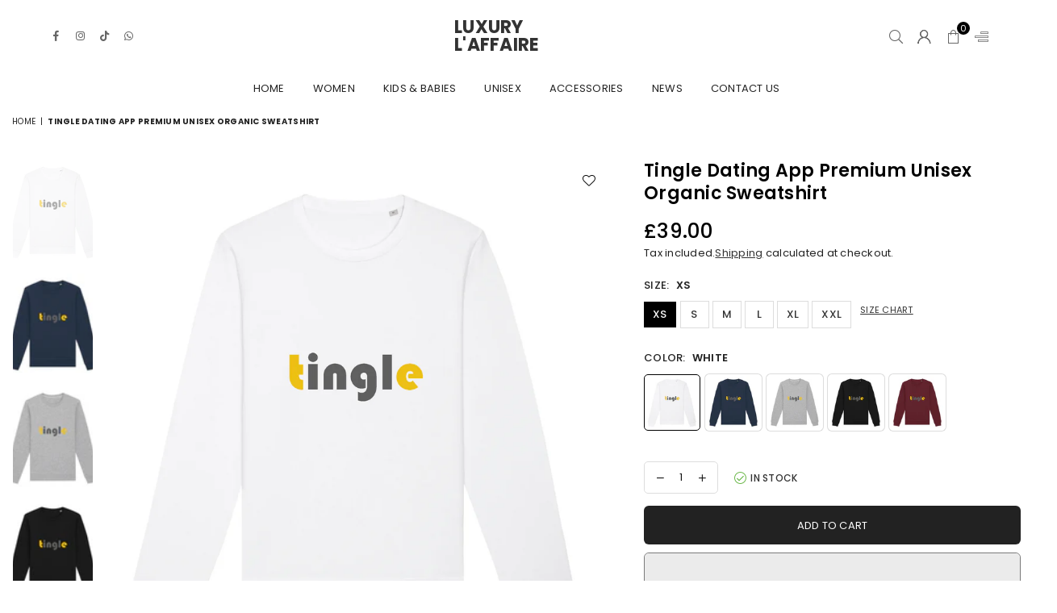

--- FILE ---
content_type: text/html; charset=utf-8
request_url: https://luxurylaffaire.com/products/tingle-dating-app-premium-unisex-organic-sweatshirt
body_size: 47635
content:
<!doctype html>
<html class="no-js" lang="en" ><head><meta charset="utf-8"><meta http-equiv="X-UA-Compatible" content="IE=edge,chrome=1"><meta name="viewport" content="width=device-width,initial-scale=1"><meta name="theme-color" content="#000"><meta name="format-detection" content="telephone=no"><link rel="canonical" href="https://luxurylaffaire.com/products/tingle-dating-app-premium-unisex-organic-sweatshirt"><link rel="canonical" href="https://luxurylaffaire.com/products/tingle-dating-app-premium-unisex-organic-sweatshirt" canonical-shop-url="https://luxurylaffaire.com/"><meta name="google-site-verification" content="Bd1u9pvj722sGVEa_JLqKMrjoFStj1_J0egkUheN6oU" /><link rel="dns-prefetch" href="https://luxurylaffaire.com" crossorigin><link rel="dns-prefetch" href="https://luxury-laffaire.myshopify.com" crossorigin><link rel="dns-prefetch" href="https://cdn.shopify.com" crossorigin><link rel="dns-prefetch" href="https://fonts.shopifycdn.com" crossorigin><link rel="preconnect" href="https//fonts.shopifycdn.com/" crossorigin><link rel="preconnect" href="https//cdn.shopify.com" crossorigin><title>Tingle Dating App Premium Unisex Organic Sweatshirt&ndash; Luxury L&#39;Affaire</title><meta name="description" content="- Available from XS to 2XL- 85% organic cotton, 15% recycled polyester- 280 g / m²- Unisex style- Set-in sleeves Sizes XS S M L XL 2XL Half chest 48 51 54 57 60 63 Body length 66 68 70 72 74 77"><!-- /snippets/social-meta-tags.liquid --> <meta name="keywords" content="Luxury L&#39;Affaire, luxurylaffaire.com" /><meta name="author" content="AdornThemes"><meta property="og:site_name" content="Luxury L&#39;Affaire"><meta property="og:url" content="https://luxurylaffaire.com/products/tingle-dating-app-premium-unisex-organic-sweatshirt"><meta property="og:title" content="Tingle Dating App Premium Unisex Organic Sweatshirt"><meta property="og:type" content="product"><meta property="og:description" content="- Available from XS to 2XL- 85% organic cotton, 15% recycled polyester- 280 g / m²- Unisex style- Set-in sleeves Sizes XS S M L XL 2XL Half chest 48 51 54 57 60 63 Body length 66 68 70 72 74 77"><meta property="og:price:amount" content="39.00"><meta property="og:price:currency" content="GBP"><meta property="og:image" content="http://luxurylaffaire.com/cdn/shop/products/White_3d6ffdaa-a44a-43b2-b33d-b33f9ba050f7_1200x1200.jpg?v=1679241486"><meta property="og:image" content="http://luxurylaffaire.com/cdn/shop/products/Navy_a437fbf7-8640-469d-8d03-5c9ab8bb2c7d_1200x1200.jpg?v=1679241486"><meta property="og:image" content="http://luxurylaffaire.com/cdn/shop/products/Grey_a79b9132-d5e5-4112-8921-6ca566699848_1200x1200.jpg?v=1679241486"><meta property="og:image:secure_url" content="https://luxurylaffaire.com/cdn/shop/products/White_3d6ffdaa-a44a-43b2-b33d-b33f9ba050f7_1200x1200.jpg?v=1679241486"><meta property="og:image:secure_url" content="https://luxurylaffaire.com/cdn/shop/products/Navy_a437fbf7-8640-469d-8d03-5c9ab8bb2c7d_1200x1200.jpg?v=1679241486"><meta property="og:image:secure_url" content="https://luxurylaffaire.com/cdn/shop/products/Grey_a79b9132-d5e5-4112-8921-6ca566699848_1200x1200.jpg?v=1679241486"><meta name="twitter:card" content="summary_large_image"><meta name="twitter:title" content="Tingle Dating App Premium Unisex Organic Sweatshirt"><meta name="twitter:description" content="- Available from XS to 2XL- 85% organic cotton, 15% recycled polyester- 280 g / m²- Unisex style- Set-in sleeves Sizes XS S M L XL 2XL Half chest 48 51 54 57 60 63 Body length 66 68 70 72 74 77">
<link rel="preload" as="font" href="//luxurylaffaire.com/cdn/fonts/poppins/poppins_n4.0ba78fa5af9b0e1a374041b3ceaadf0a43b41362.woff2" type="font/woff2" crossorigin><link rel="preload" as="font" href="//luxurylaffaire.com/cdn/fonts/poppins/poppins_n7.56758dcf284489feb014a026f3727f2f20a54626.woff2" type="font/woff2" crossorigin><link rel="preload" as="font" href="//luxurylaffaire.com/cdn/shop/t/9/assets/adorn-icons.woff2?v=23110375483909177801703449417" type="font/woff2" crossorigin><style type="text/css">:root{--ft1:Poppins,sans-serif;--ft2:Poppins,sans-serif;--ft3:Poppins,sans-serif;--site_gutter:15px;--grid_gutter:30px;--grid_gutter_sm:15px;--input_height:38px;--input_height_sm:36px;--error:#d20000}@media (prefers-reduced-motion:no-preference){:root{scroll-behavior:smooth}}*,::after,::before{box-sizing:border-box}html{overflow-x:hidden}article,aside,details,figcaption,figure,footer,header,hgroup,main,menu,nav,section,summary{display:block}body,button,input,select,textarea{ font-family:-apple-system, BlinkMacSystemFont,"Segoe UI","Roboto","Oxygen","Ubuntu","Cantarell","Fira Sans","Droid Sans","Helvetica Neue",sans-serif;-webkit-font-smoothing:antialiased;-webkit-text-size-adjust:100%}a{background-color:transparent;text-decoration:none}a,img{outline:0!important;border:0}a,a:after, a:before,.anim{transition:all .3s ease-in-out}a:focus, a:hover{outline:0!important}code,pre{font-family:Consolas, monospace;font-size:1em}pre{overflow:auto}small,.txt--minor,.small-font{font-size:80%}.small-font {font-size:90%;}sub,sup{font-size:75%;line-height:0;position:relative;vertical-align:baseline}sup{top:-.5em}sub{bottom:-.25em}img{max-width:100%;border:0}table{width:100%;border-collapse:collapse;border-spacing:0}td,th{padding:0}textarea{overflow:auto;-webkit-appearance:none;-moz-appearance:none}[tabindex='-1']:focus{outline:0}form{margin:0}legend{border:0;padding:0}button,input,optgroup,select,textarea{color:inherit;font:inherit;margin:0;outline:0}button[disabled],input[disabled]{cursor:default}input[type=text],input[type=email],input[type=number],input[type=password],input[type=search],input[type=tel]{-webkit-appearance:none;-moz-appearance:none}button, input[type=submit],label[for],.cpoint{cursor:pointer}[type=checkbox]+label,[type=radio]+label {display:inline-block;margin-bottom:0}textarea{min-height:100px;resize:none;}input[type=checkbox],input[type=radio]{margin:0 5px 0 0;vertical-align:middle}select::-ms-expand{display:none}[role=button],a,button,input,label,select,textarea{touch-action:manipulation}.clearfix::after{content:'';display:table;clear:both}.clear{clear:both}.hidden,.hidden_txt{position:absolute!important;overflow:hidden;clip:rect(0 0 0 0);height:1px;width:1px;margin:-1px;padding:0;border:0}.v_hidden,[data-shopify-xr-hidden]{visibility:hidden}.of_hidden{overflow:hidden}.of_auto{overflow:auto}.js-focus-hidden:focus{outline:0}.no-js:not(html),.no-js .js{display:none}.no-js .no-js:not(html){display:block}.skip-link:focus{clip:auto;width:auto;height:auto;margin:0;color:#111;background-color:#fff;padding:10px;opacity:1;z-index:10000;transition:none}blockquote{background:#f8f8f8;font-weight:600;font-size:15px;font-style:normal;text-align:center;padding:0 30px;margin:0}blockquote p+cite{margin-top:7.5px}blockquote cite{display:block;font-size:13px;font-style:inherit}p{margin:0 0 20px 0}p:last-child{margin-bottom:0}.fine-print{font-size:1.07692em;font-style:italic;margin:20px 0}.txt--emphasis{font-style:italic}svg:not(:root){overflow:hidden}.icon{display:inline-block;width:20px;height:20px;vertical-align:middle;fill:currentColor}.no-svg .icon{display:none}svg.icon:not(.icon--full-color) *{fill:inherit;stroke:inherit}.no-svg .fallback-txt{position:static!important;overflow:inherit;clip:none;height:auto;width:auto;margin:0}ol, ul{margin:0;padding:0}ol{list-style:decimal}li{list-style:none}.tb-wrap{max-width:100%;overflow:auto;-webkit-overflow-scrolling:touch}.vd-wrap{position:relative;overflow:hidden;max-width:100%;padding-bottom:56.25%;height:auto}.vd-wrap iframe{position:absolute;top:0;left:0;width:100%;height:100%}.form-vertical input,.form-vertical select,.form-vertical textarea{display:block;width:100%}.form-vertical [type=checkbox],.form-vertical [type=radio]{display:inline-block;width:auto;margin-right:5px}.grid{list-style:none;padding:0;margin:0 -5px;display:flex;flex-wrap:wrap}.grid__item{padding-left:5px;padding-right:5px;width:100%}.grid__item[class*="--push"]{position:relative}.col-1,.one-whole{width:100%}.col-2,.five-tenths,.four-eighths,.one-half,.three-sixths,.two-quarters,.wd-50{width:50%}.col-3,.one-third,.two-sixths{width:33.33333%}.four-sixths,.two-thirds{width:66.66667%}.col-4,.one-quarter,.two-eighths{width:25%}.six-eighths,.three-quarters{width:75%}.col-5,.one-fifth,.two-tenths{width:20%}.four-tenths,.two-fifths,.wd-40{width:40%}.six-tenths,.three-fifths,.wd-60{width:60%}.eight-tenths,.four-fifths,.wd-80{width:80%}.col-6,.one-sixth{width:16.66667%}.five-sixths{width:83.33333%}.col-7,.one-seventh{width:14.28571%}.col-8,.one-eighth{width:12.5%}.three-eighths{width:37.5%}.five-eighths{width:62.5%}.seven-eighths{width:87.5%}.col-9,.one-nineth{width:11.11111%}.col-10,.one-tenth{width:10%}.three-tenths,.wd-30{width:30%}.seven-tenths,.wd-70{width:70%}.nine-tenths,.wd-90{width:90%}.show{display:block!important}.hide{display:none!important}@media only screen and (min-width:767px){.grid{margin:0 -7.5px}.grid__item{padding-left:7.5px;padding-right:7.5px}.medium-up--one-whole{width:100%}.medium-up--five-tenths,.medium-up--four-eighths,.medium-up--one-half,.medium-up--three-sixths,.medium-up--two-quarters{width:50%}.medium-up--one-third,.medium-up--two-sixths{width:33.33333%}.medium-up--four-sixths,.medium-up--two-thirds{width:66.66667%}.medium-up--one-quarter,.medium-up--two-eighths{width:25%}.medium-up--six-eighths,.medium-up--three-quarters{width:75%}.medium-up--one-fifth,.medium-up--two-tenths{width:20%}.medium-up--four-tenths,.medium-up--two-fifths{width:40%}.medium-up--six-tenths,.medium-up--three-fifths{width:60%}.medium-up--eight-tenths,.medium-up--four-fifths{width:80%}.medium-up--one-sixth{width:16.66667%}.medium-up--five-sixths{width:83.33333%}.medium-up--one-seventh{width:14.28571%}.medium-up--one-eighth{width:12.5%}.medium-up--three-eighths{width:37.5%}.medium-up--five-eighths{width:62.5%}.medium-up--seven-eighths{width:87.5%}.medium-up--one-nineth{width:11.11111%}.medium-up--one-tenth{width:10%}.medium-up--three-tenths{width:30%}.medium-up--seven-tenths{width:70%}.medium-up--nine-tenths{width:90%}.medium-up--show{display:block!important}.medium-up--hide{display:none!important}}@media only screen and (min-width:1025px){.grid{margin:0 -15px}.grid__item{padding-left:15px;padding-right:15px}.large-up--one-whole{width:100%}.large-up--five-tenths,.large-up--four-eighths,.large-up--one-half,.large-up--three-sixths,.large-up--two-quarters{width:50%}.large-up--one-third,.large-up--two-sixths{width:33.33333%}.large-up--four-sixths,.large-up--two-thirds{width:66.66667%}.large-up--one-quarter,.large-up--two-eighths{width:25%}.large-up--six-eighths,.large-up--three-quarters{width:75%}.large-up--one-fifth,.large-up--two-tenths{width:20%}.large-up--four-tenths,.large-up--two-fifths{width:40%}.large-up--six-tenths,.large-up--three-fifths{width:60%}.large-up--eight-tenths,.large-up--four-fifths{width:80%}.large-up--one-sixth{width:16.66667%}.large-up--five-sixths{width:83.33333%}.large-up--one-seventh{width:14.28571%}.large-up--one-eighth{width:12.5%}.large-up--three-eighths{width:37.5%}.large-up--five-eighths{width:62.5%}.large-up--seven-eighths{width:87.5%}.large-up--one-nineth{width:11.11111%}.large-up--one-tenth{width:10%}.large-up--three-tenths{width:30%}.large-up--seven-tenths{width:70%}.large-up--nine-tenths{width:90%}.large-up--show{display:block!important}.large-up--hide{display:none!important}}@media only screen and (min-width:767px) and (max-width:1024px){.medium--one-whole{width:100%}.medium--five-tenths,.medium--four-eighths,.medium--one-half,.medium--three-sixths,.medium--two-quarters{width:50%}.medium--one-third,.medium--two-sixths{width:33.33333%}.medium--four-sixths,.medium--two-thirds{width:66.66667%}.medium--one-quarter,.medium--two-eighths{width:25%}.medium--six-eighths,.medium--three-quarters{width:75%}.medium--one-fifth,.medium--two-tenths{width:20%}.medium--four-tenths,.medium--two-fifths{width:40%}.medium--six-tenths,.medium--three-fifths{width:60%}.medium--eight-tenths,.medium--four-fifths{width:80%}.medium--one-sixth{width:16.66667%}.medium--five-sixths{width:83.33333%}.medium--one-seventh{width:14.28571%}.medium--one-eighth{width:12.5%}.medium--three-eighths{width:37.5%}.medium--five-eighths{width:62.5%}.medium--seven-eighths{width:87.5%}.medium--one-nineth{width:11.11111%}.medium--one-tenth{width:10%}.medium--three-tenths{width:30%}.medium--seven-tenths{width:70%}.medium--nine-tenths{width:90%}.medium--show{display:block!important}.medium--hide{display:none!important}}@media only screen and (max-width:766px){.small--one-whole{width:100%}.small--five-tenths,.small--four-eighths,.small--one-half,.small--three-sixths,.small--two-quarters{width:50%}.small--one-third,.small--two-sixths{width:33.33333%}.small--four-sixths,.small--two-thirds{width:66.66667%}.small--one-quarter,.small--two-eighths{width:25%}.small--six-eighths,.small--three-quarters{width:75%}.small--one-fifth,.small--two-tenths{width:20%}.small--four-tenths,.small--two-fifths{width:40%}.small--six-tenths,.small--three-fifths{width:60%}.small--eight-tenths,.small--four-fifths{width:80%}.small--one-sixth{width:16.66667%}.small--five-sixths{width:83.33333%}.small--one-seventh{width:14.28571%}.small--one-eighth{width:12.5%}.small--three-eighths{width:37.5%}.small--five-eighths{width:62.5%}.small--seven-eighths{width:87.5%}.small--one-nineth{width:11.11111%}.small--one-tenth{width:10%}.small--three-tenths{width:30%}.small--seven-tenths{width:70%}.small--nine-tenths{width:90%}.small--show{display:block!important}.small--hide{display:none!important}}.grid-products {margin:0 -15.0px;}.grid-products .grid__item{ padding-left:15.0px;padding-right:15.0px;}@media (max-width:767px){.grid-products {margin:0 -7.5px;}.grid-products .grid__item{ padding-left:7.5px;padding-right:7.5px;}}.m_auto {margin-left:auto;margin-right:auto}.m0 {margin:0!important}.mt0 {margin-top:0!important}.ml0 {margin-left:0!important}.mr0 {margin-right:0!important}.mb0 {margin-bottom:0!important}.ml5 {margin-left:5px}.mt5 {margin-top:5px}.mr5 {margin-right:5px}.mb5 {margin-bottom:5px}.ml10 {margin-left:10px}.mt10 {margin-top:10px}.mr10 {margin-right:10px}.mb10 {margin-bottom:10px}.ml15 {margin-left:15px}.mt15 {margin-top:15px}.mr15 {margin-right:15px}.mb15 {margin-bottom:15px}.ml20 {margin-left:20px}.mt20 {margin-top:20px}.mr20 {margin-right:20px}.mb20 {margin-bottom:20px}.ml25 {margin-left:25px}.mt25 {margin-top:25px}.mr25 {margin-right:25px}.mb25 {margin-bottom:25px}.ml30 {margin-left:30px}.mt30 {margin-top:30px}.mr30 {margin-right:30px}.mb30 {margin-bottom:30px}.pd0 {padding:0!important}.pd_t {padding-top:0}.pd_l {padding-left:0}.pd_r {padding-right:0}.pd_b {padding-bottom:0}.p5 {padding:5px}.p10 {padding:10px}.p15 {padding:15px}.p20 {padding:20px}.p25 {padding:25px}.p30 {padding:30px}.mt1 { margin-top:1px;}.mt2 { margin-top:2px;}.mt3 { margin-top:3px;}.mt4 { margin-top:4px;}.bdr_rd0{border-radius:0}.bdr_rd3{border-radius:3px}.bdr_rd4{border-radius:4px}.bdr_rd5{border-radius:5px}.bdr_rd6{border-radius:6px}.bdr_rd7{border-radius:7px}.bdr_rd8{border-radius:8px}.bdr_rd9{border-radius:9px}.bdr_rd10{border-radius:10px}.bdr_rd15{border-radius:15px}.bdr_rd50{border-radius:50%}.db{display:block}.dbi{display:inline-block}.dn {display:none}.pa {position:absolute}.pr {position:relative}.pf{position:fixed}.all0{left:0;top:0;right:0;bottom:0}.l0 {left:0;}.r0 {right:0;}.t0 {top:0;} .b0 {bottom:0;}.fwl{font-weight:300}.fwr{font-weight:400}.fwm{font-weight:500}.fwsb{font-weight:600}b,strong,.fwb{font-weight:700}em,.em{font-style:italic}.ttu{text-transform:uppercase}.ttl{text-transform:lowercase}.ttc{text-transform:capitalize}.ttn{text-transform:none}.tdn {text-decoration:none!important}.tdu {text-decoration:underline}.grid-sizer{width:25%;position:absolute}.w_auto {width:auto!important}.h_auto{height:auto}.w_100{width:100%!important}.h_100{height:100%!important}.img_fl{display:block;width:100%;height:auto}.imgWrapper{display:block;margin:auto}.bgImg{background-size:cover;background-repeat:no-repeat;background-position:center}.fl{display:flex}.fl1{flex:1}.f-row{flex-direction:row}.f-col{flex-direction:column}.f-wrap{flex-wrap:wrap}.f-nowrap{flex-wrap:nowrap}.f-jcs{justify-content:flex-start}.f-jce{justify-content:flex-end}.f-jcc{justify-content:center}.f-jcsb{justify-content:space-between}.f-jcsa{justify-content:space-around}.f-jcse{justify-content:space-evenly}.f-ais{align-items:flex-start}.f-aie{align-items:flex-end}.f-aic{align-items:center}.f-aib{align-items:baseline}.f-aist{align-items:stretch}.f-acs{align-content:flex-start}.f-ace{align-content:flex-end}.f-acc{align-content:center}.f-acsb{align-content:space-between}.f-acsa{align-content:space-around}.f-acst{align-content:stretch}.f-asa{align-self:auto}.f-ass{align-self:flex-start}.f-ase{align-self:flex-end}.f-asc{align-self:center}.f-asb{align-self:baseline}.f-asst{align-self:stretch}.order0{order:0}.order1{order:1}.order2{order:2}.order3{order:3}.tl{text-align:left!important}.tc{text-align:center!important}.tr{text-align:right!important}.tjc{text-align:justify;}@media (min-width:768px){.tl-md{text-align:left!important}.tc-md{text-align:center!important}.tr-md{text-align:right!important}.f-row-md{flex-direction:row}.f-col-md{flex-direction:column}.f-wrap-md{flex-wrap:wrap}.f-nowrap-md{flex-wrap:nowrap}.f-jcs-md{justify-content:flex-start}.f-jce-md{justify-content:flex-end}.f-jcc-md{justify-content:center}.f-jcsb-md{justify-content:space-between}.f-jcsa-md{justify-content:space-around}.f-jcse-md{justify-content:space-evenly}.f-ais-md{align-items:flex-start}.f-aie-md{align-items:flex-end}.f-aic-md{align-items:center}.f-aib-md{align-items:baseline}.f-aist-md{align-items:stretch}.f-acs-md{align-content:flex-start}.f-ace-md{align-content:flex-end}.f-acc-md{align-content:center}.f-acsb-md{align-content:space-between}.f-acsa-md{align-content:space-around}.f-acst-md{align-content:stretch}.f-asa-md{align-self:auto}.f-ass-md{align-self:flex-start}.f-ase-md{align-self:flex-end}.f-asc-md{align-self:center}.f-asb-md{align-self:baseline}.f-asst-md{align-self:stretch}}@media (min-width:1025px){.f-row-lg{flex-direction:row}.f-col-lg{flex-direction:column}.f-wrap-lg{flex-wrap:wrap}.f-nowrap-lg{flex-wrap:nowrap}.tl-lg {text-align:left!important}.tc-lg {text-align:center!important}.tr-lg {text-align:right!important}}@media (min-width:1280px){.f-wrap-xl{flex-wrap:wrap}.f-col-xl{flex-direction:column}.tl-xl {text-align:left!important}.tc-xl {text-align:center!important}.tr-xl {text-align:right!important}}.ctdrawer { top:0;right:0;visibility:hidden;z-index:2000;background-color:rgba(0,0,0,0.5);transition:all 0.3s ease-in-out;}@font-face {font-family: Poppins;font-weight: 300;font-style: normal;font-display: swap;src: url("//luxurylaffaire.com/cdn/fonts/poppins/poppins_n3.05f58335c3209cce17da4f1f1ab324ebe2982441.woff2") format("woff2"), url("//luxurylaffaire.com/cdn/fonts/poppins/poppins_n3.6971368e1f131d2c8ff8e3a44a36b577fdda3ff5.woff") format("woff");}@font-face {font-family: Poppins;font-weight: 400;font-style: normal;font-display: swap;src: url("//luxurylaffaire.com/cdn/fonts/poppins/poppins_n4.0ba78fa5af9b0e1a374041b3ceaadf0a43b41362.woff2") format("woff2"), url("//luxurylaffaire.com/cdn/fonts/poppins/poppins_n4.214741a72ff2596839fc9760ee7a770386cf16ca.woff") format("woff");}@font-face {font-family: Poppins;font-weight: 500;font-style: normal;font-display: swap;src: url("//luxurylaffaire.com/cdn/fonts/poppins/poppins_n5.ad5b4b72b59a00358afc706450c864c3c8323842.woff2") format("woff2"), url("//luxurylaffaire.com/cdn/fonts/poppins/poppins_n5.33757fdf985af2d24b32fcd84c9a09224d4b2c39.woff") format("woff");}@font-face {font-family: Poppins;font-weight: 600;font-style: normal;font-display: swap;src: url("//luxurylaffaire.com/cdn/fonts/poppins/poppins_n6.aa29d4918bc243723d56b59572e18228ed0786f6.woff2") format("woff2"), url("//luxurylaffaire.com/cdn/fonts/poppins/poppins_n6.5f815d845fe073750885d5b7e619ee00e8111208.woff") format("woff");}@font-face {font-family: Poppins;font-weight: 700;font-style: normal;font-display: swap;src: url("//luxurylaffaire.com/cdn/fonts/poppins/poppins_n7.56758dcf284489feb014a026f3727f2f20a54626.woff2") format("woff2"), url("//luxurylaffaire.com/cdn/fonts/poppins/poppins_n7.f34f55d9b3d3205d2cd6f64955ff4b36f0cfd8da.woff") format("woff");}@font-face {font-family: Poppins;font-weight: 800;font-style: normal;font-display: swap;src: url("//luxurylaffaire.com/cdn/fonts/poppins/poppins_n8.580200d05bca09e2e0c6f4c922047c227dfa8e8c.woff2") format("woff2"), url("//luxurylaffaire.com/cdn/fonts/poppins/poppins_n8.f4450f472fdcbe9e829f3583ebd559988f5a3d25.woff") format("woff");}@font-face {font-family: Poppins;font-weight: 900;font-style: normal;font-display: swap;src: url("//luxurylaffaire.com/cdn/fonts/poppins/poppins_n9.eb6b9ef01b62e777a960bfd02fc9fb4918cd3eab.woff2") format("woff2"), url("//luxurylaffaire.com/cdn/fonts/poppins/poppins_n9.6501a5bd018e348b6d5d6e8c335f9e7d32a80c36.woff") format("woff");}@font-face{font-family:Adorn-Icons;src:url("//luxurylaffaire.com/cdn/shop/t/9/assets/adorn-icons.woff2?v=23110375483909177801703449417") format('woff2'),url("//luxurylaffaire.com/cdn/shop/t/9/assets/adorn-icons.woff?v=3660380726993999231703449417") format('woff');font-weight:400;font-style:normal;font-display:swap}.at{font:normal normal normal 15px/1 Adorn-Icons;speak:none;text-transform:none;display:inline-block;vertical-align:middle;text-rendering:auto;-webkit-font-smoothing:antialiased;-moz-osx-font-smoothing:grayscale}</style><link href="//luxurylaffaire.com/cdn/shop/t/9/assets/theme.css?v=37829622287885618171703458177" rel="stylesheet" type="text/css" media="all" /><script src="//luxurylaffaire.com/cdn/shop/t/9/assets/lazysizes.js?v=9525017869278013171703449418" async></script><script src="//luxurylaffaire.com/cdn/shop/t/9/assets/jquery.min.js?v=11054033913403182911703449417" defer></script><script>var theme = {strings:{addToCart:"Add to cart",soldOut:"Sold out",unavailable:"Sold out",showMore:"Show More",showLess:"Show Less"},mlcurrency:false,moneyFormat:"£{{amount}}",currencyFormat:"money_format",shopCurrency:"GBP",autoCurrencies:true,money_currency_format:"£{{amount}} GBP",money_format:"£{{amount}}",ajax_cart:true,fixedHeader:true,animation:true,animationMobile:true,searchresult:"See all results for \u0026quot;{{ terms }}\u0026quot;",wlAvailable:"Available in Wishlist",rtl:false,days:"Days",hours:"Hrs",minuts:"Min",seconds:"Sec",};document.documentElement.className = document.documentElement.className.replace('no-js', 'js');window.lazySizesConfig = window.lazySizesConfig || {};window.lazySizesConfig.loadMode = 1;window.lazySizesConfig.expand = 10;window.lazySizesConfig.expFactor = 1.5;window.lazySizesConfig.loadHidden = false;var Metatheme = null,thm = 'Optimal', shpeml = 'editor@laffairemagazine.com', dmn = window.location.hostname;window.shopUrl = 'https://luxurylaffaire.com';window.routes = { cart_add_url:'/cart/add', cart_change_url:'/cart/change', cart_update_url:'/cart/update', cart_url:'/cart', psearchurl:'/search/suggest' };window.cartStrings = { error: `There was an error while updating your cart. Please try again.`, quantityError: `Only [quantity] of this item available.` };</script><script src="//luxurylaffaire.com/cdn/shop/t/9/assets/vendor.js?v=28250271831748402691703449418" defer></script>
   <script>window.performance && window.performance.mark && window.performance.mark('shopify.content_for_header.start');</script><meta name="facebook-domain-verification" content="iahsgdvm1kpk9w8l3hzvz046enrk3w">
<meta name="facebook-domain-verification" content="8usmy60agqswq7bgpcecwt5m920cnp">
<meta name="facebook-domain-verification" content="1h515rk4y2fgkdv3b2ivjnb6c4g1eg">
<meta name="facebook-domain-verification" content="xit7vls4m5uxk0wls99hrcpzfqibmx">
<meta name="google-site-verification" content="LLfpFpVXCB8q-4g4dy2CukMdjFRwjKQnHjiSD0S0uFM">
<meta id="shopify-digital-wallet" name="shopify-digital-wallet" content="/55427367117/digital_wallets/dialog">
<meta name="shopify-checkout-api-token" content="5a39c73f8b00633745101a40dc7c50f4">
<meta id="in-context-paypal-metadata" data-shop-id="55427367117" data-venmo-supported="false" data-environment="production" data-locale="en_US" data-paypal-v4="true" data-currency="GBP">
<link rel="alternate" hreflang="x-default" href="https://luxurylaffaire.com/products/tingle-dating-app-premium-unisex-organic-sweatshirt">
<link rel="alternate" hreflang="en" href="https://luxurylaffaire.com/products/tingle-dating-app-premium-unisex-organic-sweatshirt">
<link rel="alternate" hreflang="lt" href="https://luxurylaffaire.com/lt/products/tingle-dating-app-premium-unisex-organic-sweatshirt">
<link rel="alternate" type="application/json+oembed" href="https://luxurylaffaire.com/products/tingle-dating-app-premium-unisex-organic-sweatshirt.oembed">
<script async="async" data-src="/checkouts/internal/preloads.js?locale=en-GB"></script>
<link rel="preconnect" href="https://shop.app" crossorigin="anonymous">
<script async="async" data-src="https://shop.app/checkouts/internal/preloads.js?locale=en-GB&shop_id=55427367117" crossorigin="anonymous"></script>
<script id="apple-pay-shop-capabilities" type="application/json">{"shopId":55427367117,"countryCode":"GB","currencyCode":"GBP","merchantCapabilities":["supports3DS"],"merchantId":"gid:\/\/shopify\/Shop\/55427367117","merchantName":"Luxury L'Affaire","requiredBillingContactFields":["postalAddress","email","phone"],"requiredShippingContactFields":["postalAddress","email","phone"],"shippingType":"shipping","supportedNetworks":["visa","maestro","masterCard","amex","discover","elo"],"total":{"type":"pending","label":"Luxury L'Affaire","amount":"1.00"},"shopifyPaymentsEnabled":true,"supportsSubscriptions":true}</script>
<script id="shopify-features" type="application/json">{"accessToken":"5a39c73f8b00633745101a40dc7c50f4","betas":["rich-media-storefront-analytics"],"domain":"luxurylaffaire.com","predictiveSearch":true,"shopId":55427367117,"locale":"en"}</script>
<script>var Shopify = Shopify || {};
Shopify.shop = "luxury-laffaire.myshopify.com";
Shopify.locale = "en";
Shopify.currency = {"active":"GBP","rate":"1.0"};
Shopify.country = "GB";
Shopify.theme = {"name":"Optimal-install-me","id":155365933261,"schema_name":"Optimal","schema_version":"v3.0","theme_store_id":null,"role":"main"};
Shopify.theme.handle = "null";
Shopify.theme.style = {"id":null,"handle":null};
Shopify.cdnHost = "luxurylaffaire.com/cdn";
Shopify.routes = Shopify.routes || {};
Shopify.routes.root = "/";</script>
<script type="module">!function(o){(o.Shopify=o.Shopify||{}).modules=!0}(window);</script>
<script>!function(o){function n(){var o=[];function n(){o.push(Array.prototype.slice.apply(arguments))}return n.q=o,n}var t=o.Shopify=o.Shopify||{};t.loadFeatures=n(),t.autoloadFeatures=n()}(window);</script>
<script>
  window.ShopifyPay = window.ShopifyPay || {};
  window.ShopifyPay.apiHost = "shop.app\/pay";
  window.ShopifyPay.redirectState = null;
</script>
<script id="shop-js-analytics" type="application/json">{"pageType":"product"}</script>
<script defer="defer" async type="module" data-src="//luxurylaffaire.com/cdn/shopifycloud/shop-js/modules/v2/client.init-shop-cart-sync_BN7fPSNr.en.esm.js"></script>
<script defer="defer" async type="module" data-src="//luxurylaffaire.com/cdn/shopifycloud/shop-js/modules/v2/chunk.common_Cbph3Kss.esm.js"></script>
<script defer="defer" async type="module" data-src="//luxurylaffaire.com/cdn/shopifycloud/shop-js/modules/v2/chunk.modal_DKumMAJ1.esm.js"></script>
<script type="module">
  await import("//luxurylaffaire.com/cdn/shopifycloud/shop-js/modules/v2/client.init-shop-cart-sync_BN7fPSNr.en.esm.js");
await import("//luxurylaffaire.com/cdn/shopifycloud/shop-js/modules/v2/chunk.common_Cbph3Kss.esm.js");
await import("//luxurylaffaire.com/cdn/shopifycloud/shop-js/modules/v2/chunk.modal_DKumMAJ1.esm.js");

  window.Shopify.SignInWithShop?.initShopCartSync?.({"fedCMEnabled":true,"windoidEnabled":true});

</script>
<script>
  window.Shopify = window.Shopify || {};
  if (!window.Shopify.featureAssets) window.Shopify.featureAssets = {};
  window.Shopify.featureAssets['shop-js'] = {"shop-cart-sync":["modules/v2/client.shop-cart-sync_CJVUk8Jm.en.esm.js","modules/v2/chunk.common_Cbph3Kss.esm.js","modules/v2/chunk.modal_DKumMAJ1.esm.js"],"init-fed-cm":["modules/v2/client.init-fed-cm_7Fvt41F4.en.esm.js","modules/v2/chunk.common_Cbph3Kss.esm.js","modules/v2/chunk.modal_DKumMAJ1.esm.js"],"init-shop-email-lookup-coordinator":["modules/v2/client.init-shop-email-lookup-coordinator_Cc088_bR.en.esm.js","modules/v2/chunk.common_Cbph3Kss.esm.js","modules/v2/chunk.modal_DKumMAJ1.esm.js"],"init-windoid":["modules/v2/client.init-windoid_hPopwJRj.en.esm.js","modules/v2/chunk.common_Cbph3Kss.esm.js","modules/v2/chunk.modal_DKumMAJ1.esm.js"],"shop-button":["modules/v2/client.shop-button_B0jaPSNF.en.esm.js","modules/v2/chunk.common_Cbph3Kss.esm.js","modules/v2/chunk.modal_DKumMAJ1.esm.js"],"shop-cash-offers":["modules/v2/client.shop-cash-offers_DPIskqss.en.esm.js","modules/v2/chunk.common_Cbph3Kss.esm.js","modules/v2/chunk.modal_DKumMAJ1.esm.js"],"shop-toast-manager":["modules/v2/client.shop-toast-manager_CK7RT69O.en.esm.js","modules/v2/chunk.common_Cbph3Kss.esm.js","modules/v2/chunk.modal_DKumMAJ1.esm.js"],"init-shop-cart-sync":["modules/v2/client.init-shop-cart-sync_BN7fPSNr.en.esm.js","modules/v2/chunk.common_Cbph3Kss.esm.js","modules/v2/chunk.modal_DKumMAJ1.esm.js"],"init-customer-accounts-sign-up":["modules/v2/client.init-customer-accounts-sign-up_CfPf4CXf.en.esm.js","modules/v2/client.shop-login-button_DeIztwXF.en.esm.js","modules/v2/chunk.common_Cbph3Kss.esm.js","modules/v2/chunk.modal_DKumMAJ1.esm.js"],"pay-button":["modules/v2/client.pay-button_CgIwFSYN.en.esm.js","modules/v2/chunk.common_Cbph3Kss.esm.js","modules/v2/chunk.modal_DKumMAJ1.esm.js"],"init-customer-accounts":["modules/v2/client.init-customer-accounts_DQ3x16JI.en.esm.js","modules/v2/client.shop-login-button_DeIztwXF.en.esm.js","modules/v2/chunk.common_Cbph3Kss.esm.js","modules/v2/chunk.modal_DKumMAJ1.esm.js"],"avatar":["modules/v2/client.avatar_BTnouDA3.en.esm.js"],"init-shop-for-new-customer-accounts":["modules/v2/client.init-shop-for-new-customer-accounts_CsZy_esa.en.esm.js","modules/v2/client.shop-login-button_DeIztwXF.en.esm.js","modules/v2/chunk.common_Cbph3Kss.esm.js","modules/v2/chunk.modal_DKumMAJ1.esm.js"],"shop-follow-button":["modules/v2/client.shop-follow-button_BRMJjgGd.en.esm.js","modules/v2/chunk.common_Cbph3Kss.esm.js","modules/v2/chunk.modal_DKumMAJ1.esm.js"],"checkout-modal":["modules/v2/client.checkout-modal_B9Drz_yf.en.esm.js","modules/v2/chunk.common_Cbph3Kss.esm.js","modules/v2/chunk.modal_DKumMAJ1.esm.js"],"shop-login-button":["modules/v2/client.shop-login-button_DeIztwXF.en.esm.js","modules/v2/chunk.common_Cbph3Kss.esm.js","modules/v2/chunk.modal_DKumMAJ1.esm.js"],"lead-capture":["modules/v2/client.lead-capture_DXYzFM3R.en.esm.js","modules/v2/chunk.common_Cbph3Kss.esm.js","modules/v2/chunk.modal_DKumMAJ1.esm.js"],"shop-login":["modules/v2/client.shop-login_CA5pJqmO.en.esm.js","modules/v2/chunk.common_Cbph3Kss.esm.js","modules/v2/chunk.modal_DKumMAJ1.esm.js"],"payment-terms":["modules/v2/client.payment-terms_BxzfvcZJ.en.esm.js","modules/v2/chunk.common_Cbph3Kss.esm.js","modules/v2/chunk.modal_DKumMAJ1.esm.js"]};
</script>
<script>(function() {
  var isLoaded = false;
  function asyncLoad() {
    if (isLoaded) return;
    isLoaded = true;
    var urls = ["https:\/\/chimpstatic.com\/mcjs-connected\/js\/users\/24815ff4e5782aeb1233e4874\/518e13bebddf67a483f4fc307.js?shop=luxury-laffaire.myshopify.com","https:\/\/sdks.automizely.com\/conversions\/v1\/shopping.js?store_id=8f80c4d2be764a5cab05a1155ff1892a\u0026shop=https:\/\/luxury-laffaire.myshopify.com\u0026shop=luxury-laffaire.myshopify.com","https:\/\/sales-pop.carecart.io\/lib\/salesnotifier.js?shop=luxury-laffaire.myshopify.com","https:\/\/ecommerce-editor-connector.live.gelato.tech\/ecommerce-editor\/v1\/shopify.esm.js?c=d14ba94b-26e6-4a43-8570-08f4783a63c1\u0026s=b7a098d1-6e21-42b3-bdf5-460bf98cf1cb\u0026shop=luxury-laffaire.myshopify.com","https:\/\/cdn.hextom.com\/js\/freeshippingbar.js?shop=luxury-laffaire.myshopify.com"];
    for (var i = 0; i < urls.length; i++) {
      var s = document.createElement('script');
      s.type = 'text/javascript';
      s.async = true;
      s.src = urls[i];
      var x = document.getElementsByTagName('script')[0];
      x.parentNode.insertBefore(s, x);
    }
  };
  document.addEventListener('StartAsyncLoading',function(event){asyncLoad();});if(window.attachEvent) {
    window.attachEvent('onload', function(){});
  } else {
    window.addEventListener('load', function(){}, false);
  }
})();</script>
<script id="__st">var __st={"a":55427367117,"offset":7200,"reqid":"ec3aff8b-2108-4b81-ab31-987a3e5149a9-1770027152","pageurl":"luxurylaffaire.com\/products\/tingle-dating-app-premium-unisex-organic-sweatshirt","u":"dc19a7e730e3","p":"product","rtyp":"product","rid":7194261749965};</script>
<script>window.ShopifyPaypalV4VisibilityTracking = true;</script>
<script id="captcha-bootstrap">!function(){'use strict';const t='contact',e='account',n='new_comment',o=[[t,t],['blogs',n],['comments',n],[t,'customer']],c=[[e,'customer_login'],[e,'guest_login'],[e,'recover_customer_password'],[e,'create_customer']],r=t=>t.map((([t,e])=>`form[action*='/${t}']:not([data-nocaptcha='true']) input[name='form_type'][value='${e}']`)).join(','),a=t=>()=>t?[...document.querySelectorAll(t)].map((t=>t.form)):[];function s(){const t=[...o],e=r(t);return a(e)}const i='password',u='form_key',d=['recaptcha-v3-token','g-recaptcha-response','h-captcha-response',i],f=()=>{try{return window.sessionStorage}catch{return}},m='__shopify_v',_=t=>t.elements[u];function p(t,e,n=!1){try{const o=window.sessionStorage,c=JSON.parse(o.getItem(e)),{data:r}=function(t){const{data:e,action:n}=t;return t[m]||n?{data:e,action:n}:{data:t,action:n}}(c);for(const[e,n]of Object.entries(r))t.elements[e]&&(t.elements[e].value=n);n&&o.removeItem(e)}catch(o){console.error('form repopulation failed',{error:o})}}const l='form_type',E='cptcha';function T(t){t.dataset[E]=!0}const w=window,h=w.document,L='Shopify',v='ce_forms',y='captcha';let A=!1;((t,e)=>{const n=(g='f06e6c50-85a8-45c8-87d0-21a2b65856fe',I='https://cdn.shopify.com/shopifycloud/storefront-forms-hcaptcha/ce_storefront_forms_captcha_hcaptcha.v1.5.2.iife.js',D={infoText:'Protected by hCaptcha',privacyText:'Privacy',termsText:'Terms'},(t,e,n)=>{const o=w[L][v],c=o.bindForm;if(c)return c(t,g,e,D).then(n);var r;o.q.push([[t,g,e,D],n]),r=I,A||(h.body.append(Object.assign(h.createElement('script'),{id:'captcha-provider',async:!0,src:r})),A=!0)});var g,I,D;w[L]=w[L]||{},w[L][v]=w[L][v]||{},w[L][v].q=[],w[L][y]=w[L][y]||{},w[L][y].protect=function(t,e){n(t,void 0,e),T(t)},Object.freeze(w[L][y]),function(t,e,n,w,h,L){const[v,y,A,g]=function(t,e,n){const i=e?o:[],u=t?c:[],d=[...i,...u],f=r(d),m=r(i),_=r(d.filter((([t,e])=>n.includes(e))));return[a(f),a(m),a(_),s()]}(w,h,L),I=t=>{const e=t.target;return e instanceof HTMLFormElement?e:e&&e.form},D=t=>v().includes(t);t.addEventListener('submit',(t=>{const e=I(t);if(!e)return;const n=D(e)&&!e.dataset.hcaptchaBound&&!e.dataset.recaptchaBound,o=_(e),c=g().includes(e)&&(!o||!o.value);(n||c)&&t.preventDefault(),c&&!n&&(function(t){try{if(!f())return;!function(t){const e=f();if(!e)return;const n=_(t);if(!n)return;const o=n.value;o&&e.removeItem(o)}(t);const e=Array.from(Array(32),(()=>Math.random().toString(36)[2])).join('');!function(t,e){_(t)||t.append(Object.assign(document.createElement('input'),{type:'hidden',name:u})),t.elements[u].value=e}(t,e),function(t,e){const n=f();if(!n)return;const o=[...t.querySelectorAll(`input[type='${i}']`)].map((({name:t})=>t)),c=[...d,...o],r={};for(const[a,s]of new FormData(t).entries())c.includes(a)||(r[a]=s);n.setItem(e,JSON.stringify({[m]:1,action:t.action,data:r}))}(t,e)}catch(e){console.error('failed to persist form',e)}}(e),e.submit())}));const S=(t,e)=>{t&&!t.dataset[E]&&(n(t,e.some((e=>e===t))),T(t))};for(const o of['focusin','change'])t.addEventListener(o,(t=>{const e=I(t);D(e)&&S(e,y())}));const B=e.get('form_key'),M=e.get(l),P=B&&M;t.addEventListener('DOMContentLoaded',(()=>{const t=y();if(P)for(const e of t)e.elements[l].value===M&&p(e,B);[...new Set([...A(),...v().filter((t=>'true'===t.dataset.shopifyCaptcha))])].forEach((e=>S(e,t)))}))}(h,new URLSearchParams(w.location.search),n,t,e,['guest_login'])})(!0,!0)}();</script>
<script integrity="sha256-4kQ18oKyAcykRKYeNunJcIwy7WH5gtpwJnB7kiuLZ1E=" data-source-attribution="shopify.loadfeatures" defer="defer" data-src="//luxurylaffaire.com/cdn/shopifycloud/storefront/assets/storefront/load_feature-a0a9edcb.js" crossorigin="anonymous"></script>
<script crossorigin="anonymous" defer="defer" data-src="//luxurylaffaire.com/cdn/shopifycloud/storefront/assets/shopify_pay/storefront-65b4c6d7.js?v=20250812"></script>
<script data-source-attribution="shopify.dynamic_checkout.dynamic.init">var Shopify=Shopify||{};Shopify.PaymentButton=Shopify.PaymentButton||{isStorefrontPortableWallets:!0,init:function(){window.Shopify.PaymentButton.init=function(){};var t=document.createElement("script");t.data-src="https://luxurylaffaire.com/cdn/shopifycloud/portable-wallets/latest/portable-wallets.en.js",t.type="module",document.head.appendChild(t)}};
</script>
<script data-source-attribution="shopify.dynamic_checkout.buyer_consent">
  function portableWalletsHideBuyerConsent(e){var t=document.getElementById("shopify-buyer-consent"),n=document.getElementById("shopify-subscription-policy-button");t&&n&&(t.classList.add("hidden"),t.setAttribute("aria-hidden","true"),n.removeEventListener("click",e))}function portableWalletsShowBuyerConsent(e){var t=document.getElementById("shopify-buyer-consent"),n=document.getElementById("shopify-subscription-policy-button");t&&n&&(t.classList.remove("hidden"),t.removeAttribute("aria-hidden"),n.addEventListener("click",e))}window.Shopify?.PaymentButton&&(window.Shopify.PaymentButton.hideBuyerConsent=portableWalletsHideBuyerConsent,window.Shopify.PaymentButton.showBuyerConsent=portableWalletsShowBuyerConsent);
</script>
<script>
  function portableWalletsCleanup(e){e&&e.src&&console.error("Failed to load portable wallets script "+e.src);var t=document.querySelectorAll("shopify-accelerated-checkout .shopify-payment-button__skeleton, shopify-accelerated-checkout-cart .wallet-cart-button__skeleton"),e=document.getElementById("shopify-buyer-consent");for(let e=0;e<t.length;e++)t[e].remove();e&&e.remove()}function portableWalletsNotLoadedAsModule(e){e instanceof ErrorEvent&&"string"==typeof e.message&&e.message.includes("import.meta")&&"string"==typeof e.filename&&e.filename.includes("portable-wallets")&&(window.removeEventListener("error",portableWalletsNotLoadedAsModule),window.Shopify.PaymentButton.failedToLoad=e,"loading"===document.readyState?document.addEventListener("DOMContentLoaded",window.Shopify.PaymentButton.init):window.Shopify.PaymentButton.init())}window.addEventListener("error",portableWalletsNotLoadedAsModule);
</script>

<script type="module" data-src="https://luxurylaffaire.com/cdn/shopifycloud/portable-wallets/latest/portable-wallets.en.js" onError="portableWalletsCleanup(this)" crossorigin="anonymous"></script>
<script nomodule>
  document.addEventListener("DOMContentLoaded", portableWalletsCleanup);
</script>

<link id="shopify-accelerated-checkout-styles" rel="stylesheet" media="screen" href="https://luxurylaffaire.com/cdn/shopifycloud/portable-wallets/latest/accelerated-checkout-backwards-compat.css" crossorigin="anonymous">
<style id="shopify-accelerated-checkout-cart">
        #shopify-buyer-consent {
  margin-top: 1em;
  display: inline-block;
  width: 100%;
}

#shopify-buyer-consent.hidden {
  display: none;
}

#shopify-subscription-policy-button {
  background: none;
  border: none;
  padding: 0;
  text-decoration: underline;
  font-size: inherit;
  cursor: pointer;
}

#shopify-subscription-policy-button::before {
  box-shadow: none;
}

      </style>

<script>window.performance && window.performance.mark && window.performance.mark('shopify.content_for_header.end');</script><!-- BEGIN app block: shopify://apps/ablestar-link-manager/blocks/redirects/26ef6009-1faf-421e-947d-c345b32a0646 -->
<!-- normal page, check to see if we have logs to send -->
<script>
const abstUrlEndpoint = "https://linkmanager.ablestar.app/public/log";

if (window.localStorage['ablestar_redirect_log'] !== undefined) {
    var xhr = new XMLHttpRequest();

    // Specify the request type (POST), URL, and asynchronous flag
    xhr.open("POST", abstUrlEndpoint, true);

    // Set the request headers to indicate that you are sending JSON data
    xhr.setRequestHeader("Content-Type", "application/json");

    // Set up a callback function to handle the response
    xhr.onreadystatechange = function () {
        if (xhr.readyState === 4 && xhr.status === 200) {
            localStorage.removeItem('ablestar_redirect_log');
        }
    };
    xhr.send(window.localStorage['ablestar_redirect_log']);
}
</script>


</script>

<!-- END app block --><link href="https://monorail-edge.shopifysvc.com" rel="dns-prefetch">
<script>(function(){if ("sendBeacon" in navigator && "performance" in window) {try {var session_token_from_headers = performance.getEntriesByType('navigation')[0].serverTiming.find(x => x.name == '_s').description;} catch {var session_token_from_headers = undefined;}var session_cookie_matches = document.cookie.match(/_shopify_s=([^;]*)/);var session_token_from_cookie = session_cookie_matches && session_cookie_matches.length === 2 ? session_cookie_matches[1] : "";var session_token = session_token_from_headers || session_token_from_cookie || "";function handle_abandonment_event(e) {var entries = performance.getEntries().filter(function(entry) {return /monorail-edge.shopifysvc.com/.test(entry.name);});if (!window.abandonment_tracked && entries.length === 0) {window.abandonment_tracked = true;var currentMs = Date.now();var navigation_start = performance.timing.navigationStart;var payload = {shop_id: 55427367117,url: window.location.href,navigation_start,duration: currentMs - navigation_start,session_token,page_type: "product"};window.navigator.sendBeacon("https://monorail-edge.shopifysvc.com/v1/produce", JSON.stringify({schema_id: "online_store_buyer_site_abandonment/1.1",payload: payload,metadata: {event_created_at_ms: currentMs,event_sent_at_ms: currentMs}}));}}window.addEventListener('pagehide', handle_abandonment_event);}}());</script>
<script id="web-pixels-manager-setup">(function e(e,d,r,n,o){if(void 0===o&&(o={}),!Boolean(null===(a=null===(i=window.Shopify)||void 0===i?void 0:i.analytics)||void 0===a?void 0:a.replayQueue)){var i,a;window.Shopify=window.Shopify||{};var t=window.Shopify;t.analytics=t.analytics||{};var s=t.analytics;s.replayQueue=[],s.publish=function(e,d,r){return s.replayQueue.push([e,d,r]),!0};try{self.performance.mark("wpm:start")}catch(e){}var l=function(){var e={modern:/Edge?\/(1{2}[4-9]|1[2-9]\d|[2-9]\d{2}|\d{4,})\.\d+(\.\d+|)|Firefox\/(1{2}[4-9]|1[2-9]\d|[2-9]\d{2}|\d{4,})\.\d+(\.\d+|)|Chrom(ium|e)\/(9{2}|\d{3,})\.\d+(\.\d+|)|(Maci|X1{2}).+ Version\/(15\.\d+|(1[6-9]|[2-9]\d|\d{3,})\.\d+)([,.]\d+|)( \(\w+\)|)( Mobile\/\w+|) Safari\/|Chrome.+OPR\/(9{2}|\d{3,})\.\d+\.\d+|(CPU[ +]OS|iPhone[ +]OS|CPU[ +]iPhone|CPU IPhone OS|CPU iPad OS)[ +]+(15[._]\d+|(1[6-9]|[2-9]\d|\d{3,})[._]\d+)([._]\d+|)|Android:?[ /-](13[3-9]|1[4-9]\d|[2-9]\d{2}|\d{4,})(\.\d+|)(\.\d+|)|Android.+Firefox\/(13[5-9]|1[4-9]\d|[2-9]\d{2}|\d{4,})\.\d+(\.\d+|)|Android.+Chrom(ium|e)\/(13[3-9]|1[4-9]\d|[2-9]\d{2}|\d{4,})\.\d+(\.\d+|)|SamsungBrowser\/([2-9]\d|\d{3,})\.\d+/,legacy:/Edge?\/(1[6-9]|[2-9]\d|\d{3,})\.\d+(\.\d+|)|Firefox\/(5[4-9]|[6-9]\d|\d{3,})\.\d+(\.\d+|)|Chrom(ium|e)\/(5[1-9]|[6-9]\d|\d{3,})\.\d+(\.\d+|)([\d.]+$|.*Safari\/(?![\d.]+ Edge\/[\d.]+$))|(Maci|X1{2}).+ Version\/(10\.\d+|(1[1-9]|[2-9]\d|\d{3,})\.\d+)([,.]\d+|)( \(\w+\)|)( Mobile\/\w+|) Safari\/|Chrome.+OPR\/(3[89]|[4-9]\d|\d{3,})\.\d+\.\d+|(CPU[ +]OS|iPhone[ +]OS|CPU[ +]iPhone|CPU IPhone OS|CPU iPad OS)[ +]+(10[._]\d+|(1[1-9]|[2-9]\d|\d{3,})[._]\d+)([._]\d+|)|Android:?[ /-](13[3-9]|1[4-9]\d|[2-9]\d{2}|\d{4,})(\.\d+|)(\.\d+|)|Mobile Safari.+OPR\/([89]\d|\d{3,})\.\d+\.\d+|Android.+Firefox\/(13[5-9]|1[4-9]\d|[2-9]\d{2}|\d{4,})\.\d+(\.\d+|)|Android.+Chrom(ium|e)\/(13[3-9]|1[4-9]\d|[2-9]\d{2}|\d{4,})\.\d+(\.\d+|)|Android.+(UC? ?Browser|UCWEB|U3)[ /]?(15\.([5-9]|\d{2,})|(1[6-9]|[2-9]\d|\d{3,})\.\d+)\.\d+|SamsungBrowser\/(5\.\d+|([6-9]|\d{2,})\.\d+)|Android.+MQ{2}Browser\/(14(\.(9|\d{2,})|)|(1[5-9]|[2-9]\d|\d{3,})(\.\d+|))(\.\d+|)|K[Aa][Ii]OS\/(3\.\d+|([4-9]|\d{2,})\.\d+)(\.\d+|)/},d=e.modern,r=e.legacy,n=navigator.userAgent;return n.match(d)?"modern":n.match(r)?"legacy":"unknown"}(),u="modern"===l?"modern":"legacy",c=(null!=n?n:{modern:"",legacy:""})[u],f=function(e){return[e.baseUrl,"/wpm","/b",e.hashVersion,"modern"===e.buildTarget?"m":"l",".js"].join("")}({baseUrl:d,hashVersion:r,buildTarget:u}),m=function(e){var d=e.version,r=e.bundleTarget,n=e.surface,o=e.pageUrl,i=e.monorailEndpoint;return{emit:function(e){var a=e.status,t=e.errorMsg,s=(new Date).getTime(),l=JSON.stringify({metadata:{event_sent_at_ms:s},events:[{schema_id:"web_pixels_manager_load/3.1",payload:{version:d,bundle_target:r,page_url:o,status:a,surface:n,error_msg:t},metadata:{event_created_at_ms:s}}]});if(!i)return console&&console.warn&&console.warn("[Web Pixels Manager] No Monorail endpoint provided, skipping logging."),!1;try{return self.navigator.sendBeacon.bind(self.navigator)(i,l)}catch(e){}var u=new XMLHttpRequest;try{return u.open("POST",i,!0),u.setRequestHeader("Content-Type","text/plain"),u.send(l),!0}catch(e){return console&&console.warn&&console.warn("[Web Pixels Manager] Got an unhandled error while logging to Monorail."),!1}}}}({version:r,bundleTarget:l,surface:e.surface,pageUrl:self.location.href,monorailEndpoint:e.monorailEndpoint});try{o.browserTarget=l,function(e){var d=e.src,r=e.async,n=void 0===r||r,o=e.onload,i=e.onerror,a=e.sri,t=e.scriptDataAttributes,s=void 0===t?{}:t,l=document.createElement("script"),u=document.querySelector("head"),c=document.querySelector("body");if(l.async=n,l.src=d,a&&(l.integrity=a,l.crossOrigin="anonymous"),s)for(var f in s)if(Object.prototype.hasOwnProperty.call(s,f))try{l.dataset[f]=s[f]}catch(e){}if(o&&l.addEventListener("load",o),i&&l.addEventListener("error",i),u)u.appendChild(l);else{if(!c)throw new Error("Did not find a head or body element to append the script");c.appendChild(l)}}({src:f,async:!0,onload:function(){if(!function(){var e,d;return Boolean(null===(d=null===(e=window.Shopify)||void 0===e?void 0:e.analytics)||void 0===d?void 0:d.initialized)}()){var d=window.webPixelsManager.init(e)||void 0;if(d){var r=window.Shopify.analytics;r.replayQueue.forEach((function(e){var r=e[0],n=e[1],o=e[2];d.publishCustomEvent(r,n,o)})),r.replayQueue=[],r.publish=d.publishCustomEvent,r.visitor=d.visitor,r.initialized=!0}}},onerror:function(){return m.emit({status:"failed",errorMsg:"".concat(f," has failed to load")})},sri:function(e){var d=/^sha384-[A-Za-z0-9+/=]+$/;return"string"==typeof e&&d.test(e)}(c)?c:"",scriptDataAttributes:o}),m.emit({status:"loading"})}catch(e){m.emit({status:"failed",errorMsg:(null==e?void 0:e.message)||"Unknown error"})}}})({shopId: 55427367117,storefrontBaseUrl: "https://luxurylaffaire.com",extensionsBaseUrl: "https://extensions.shopifycdn.com/cdn/shopifycloud/web-pixels-manager",monorailEndpoint: "https://monorail-edge.shopifysvc.com/unstable/produce_batch",surface: "storefront-renderer",enabledBetaFlags: ["2dca8a86"],webPixelsConfigList: [{"id":"946995586","configuration":"{\"config\":\"{\\\"pixel_id\\\":\\\"GT-MRQKTJL\\\",\\\"target_country\\\":\\\"GB\\\",\\\"gtag_events\\\":[{\\\"type\\\":\\\"purchase\\\",\\\"action_label\\\":\\\"MC-PFKWG1QRBE\\\"},{\\\"type\\\":\\\"page_view\\\",\\\"action_label\\\":\\\"MC-PFKWG1QRBE\\\"},{\\\"type\\\":\\\"view_item\\\",\\\"action_label\\\":\\\"MC-PFKWG1QRBE\\\"}],\\\"enable_monitoring_mode\\\":false}\"}","eventPayloadVersion":"v1","runtimeContext":"OPEN","scriptVersion":"b2a88bafab3e21179ed38636efcd8a93","type":"APP","apiClientId":1780363,"privacyPurposes":[],"dataSharingAdjustments":{"protectedCustomerApprovalScopes":["read_customer_address","read_customer_email","read_customer_name","read_customer_personal_data","read_customer_phone"]}},{"id":"218890445","configuration":"{\"pixelCode\":\"CI278DJC77U4TTM99MR0\"}","eventPayloadVersion":"v1","runtimeContext":"STRICT","scriptVersion":"22e92c2ad45662f435e4801458fb78cc","type":"APP","apiClientId":4383523,"privacyPurposes":["ANALYTICS","MARKETING","SALE_OF_DATA"],"dataSharingAdjustments":{"protectedCustomerApprovalScopes":["read_customer_address","read_customer_email","read_customer_name","read_customer_personal_data","read_customer_phone"]}},{"id":"95715533","configuration":"{\"pixel_id\":\"306194394641639\",\"pixel_type\":\"facebook_pixel\",\"metaapp_system_user_token\":\"-\"}","eventPayloadVersion":"v1","runtimeContext":"OPEN","scriptVersion":"ca16bc87fe92b6042fbaa3acc2fbdaa6","type":"APP","apiClientId":2329312,"privacyPurposes":["ANALYTICS","MARKETING","SALE_OF_DATA"],"dataSharingAdjustments":{"protectedCustomerApprovalScopes":["read_customer_address","read_customer_email","read_customer_name","read_customer_personal_data","read_customer_phone"]}},{"id":"51118285","configuration":"{\"tagID\":\"2612692519792\"}","eventPayloadVersion":"v1","runtimeContext":"STRICT","scriptVersion":"18031546ee651571ed29edbe71a3550b","type":"APP","apiClientId":3009811,"privacyPurposes":["ANALYTICS","MARKETING","SALE_OF_DATA"],"dataSharingAdjustments":{"protectedCustomerApprovalScopes":["read_customer_address","read_customer_email","read_customer_name","read_customer_personal_data","read_customer_phone"]}},{"id":"205980034","eventPayloadVersion":"v1","runtimeContext":"LAX","scriptVersion":"1","type":"CUSTOM","privacyPurposes":["ANALYTICS"],"name":"Google Analytics tag (migrated)"},{"id":"shopify-app-pixel","configuration":"{}","eventPayloadVersion":"v1","runtimeContext":"STRICT","scriptVersion":"0450","apiClientId":"shopify-pixel","type":"APP","privacyPurposes":["ANALYTICS","MARKETING"]},{"id":"shopify-custom-pixel","eventPayloadVersion":"v1","runtimeContext":"LAX","scriptVersion":"0450","apiClientId":"shopify-pixel","type":"CUSTOM","privacyPurposes":["ANALYTICS","MARKETING"]}],isMerchantRequest: false,initData: {"shop":{"name":"Luxury L'Affaire","paymentSettings":{"currencyCode":"GBP"},"myshopifyDomain":"luxury-laffaire.myshopify.com","countryCode":"GB","storefrontUrl":"https:\/\/luxurylaffaire.com"},"customer":null,"cart":null,"checkout":null,"productVariants":[{"price":{"amount":39.0,"currencyCode":"GBP"},"product":{"title":"Tingle Dating App Premium Unisex Organic Sweatshirt","vendor":"T-Pop","id":"7194261749965","untranslatedTitle":"Tingle Dating App Premium Unisex Organic Sweatshirt","url":"\/products\/tingle-dating-app-premium-unisex-organic-sweatshirt","type":"Premium Unisex Sweatshirt - DT"},"id":"41544507195597","image":{"src":"\/\/luxurylaffaire.com\/cdn\/shop\/products\/White_3d6ffdaa-a44a-43b2-b33d-b33f9ba050f7.jpg?v=1679241486"},"sku":"TPO-SWE-PREM-UNI-BLA-XS","title":"XS \/ White","untranslatedTitle":"XS \/ White"},{"price":{"amount":39.0,"currencyCode":"GBP"},"product":{"title":"Tingle Dating App Premium Unisex Organic Sweatshirt","vendor":"T-Pop","id":"7194261749965","untranslatedTitle":"Tingle Dating App Premium Unisex Organic Sweatshirt","url":"\/products\/tingle-dating-app-premium-unisex-organic-sweatshirt","type":"Premium Unisex Sweatshirt - DT"},"id":"41544507228365","image":{"src":"\/\/luxurylaffaire.com\/cdn\/shop\/products\/Navy_a437fbf7-8640-469d-8d03-5c9ab8bb2c7d.jpg?v=1679241486"},"sku":"TPO-SWE-PREM-UNI-NAVY-XS","title":"XS \/ Navy","untranslatedTitle":"XS \/ Navy"},{"price":{"amount":39.0,"currencyCode":"GBP"},"product":{"title":"Tingle Dating App Premium Unisex Organic Sweatshirt","vendor":"T-Pop","id":"7194261749965","untranslatedTitle":"Tingle Dating App Premium Unisex Organic Sweatshirt","url":"\/products\/tingle-dating-app-premium-unisex-organic-sweatshirt","type":"Premium Unisex Sweatshirt - DT"},"id":"41544507261133","image":{"src":"\/\/luxurylaffaire.com\/cdn\/shop\/products\/Grey_a79b9132-d5e5-4112-8921-6ca566699848.jpg?v=1679241486"},"sku":"TPO-SWE-PREM-UNI-GRI-XS","title":"XS \/ Grey","untranslatedTitle":"XS \/ Grey"},{"price":{"amount":39.0,"currencyCode":"GBP"},"product":{"title":"Tingle Dating App Premium Unisex Organic Sweatshirt","vendor":"T-Pop","id":"7194261749965","untranslatedTitle":"Tingle Dating App Premium Unisex Organic Sweatshirt","url":"\/products\/tingle-dating-app-premium-unisex-organic-sweatshirt","type":"Premium Unisex Sweatshirt - DT"},"id":"41544507293901","image":{"src":"\/\/luxurylaffaire.com\/cdn\/shop\/products\/Black_91381ab2-327c-4734-848d-38a27ba79cab.jpg?v=1679241486"},"sku":"TPO-SWE-PREM-UNI-NOI-XS","title":"XS \/ Black","untranslatedTitle":"XS \/ Black"},{"price":{"amount":39.0,"currencyCode":"GBP"},"product":{"title":"Tingle Dating App Premium Unisex Organic Sweatshirt","vendor":"T-Pop","id":"7194261749965","untranslatedTitle":"Tingle Dating App Premium Unisex Organic Sweatshirt","url":"\/products\/tingle-dating-app-premium-unisex-organic-sweatshirt","type":"Premium Unisex Sweatshirt - DT"},"id":"41544507326669","image":{"src":"\/\/luxurylaffaire.com\/cdn\/shop\/products\/Maroon_17fbb64a-e9f0-4852-8db9-1cb812098d18.jpg?v=1679241486"},"sku":"TPO-SWE-PREM-UNI-BORD-XS","title":"XS \/ Maroon","untranslatedTitle":"XS \/ Maroon"},{"price":{"amount":39.0,"currencyCode":"GBP"},"product":{"title":"Tingle Dating App Premium Unisex Organic Sweatshirt","vendor":"T-Pop","id":"7194261749965","untranslatedTitle":"Tingle Dating App Premium Unisex Organic Sweatshirt","url":"\/products\/tingle-dating-app-premium-unisex-organic-sweatshirt","type":"Premium Unisex Sweatshirt - DT"},"id":"41544507359437","image":{"src":"\/\/luxurylaffaire.com\/cdn\/shop\/products\/White_3d6ffdaa-a44a-43b2-b33d-b33f9ba050f7.jpg?v=1679241486"},"sku":"TPO-SWE-PREM-UNI-BLA-S","title":"S \/ White","untranslatedTitle":"S \/ White"},{"price":{"amount":39.0,"currencyCode":"GBP"},"product":{"title":"Tingle Dating App Premium Unisex Organic Sweatshirt","vendor":"T-Pop","id":"7194261749965","untranslatedTitle":"Tingle Dating App Premium Unisex Organic Sweatshirt","url":"\/products\/tingle-dating-app-premium-unisex-organic-sweatshirt","type":"Premium Unisex Sweatshirt - DT"},"id":"41544507392205","image":{"src":"\/\/luxurylaffaire.com\/cdn\/shop\/products\/Navy_a437fbf7-8640-469d-8d03-5c9ab8bb2c7d.jpg?v=1679241486"},"sku":"TPO-SWE-PREM-UNI-NAVY-S","title":"S \/ Navy","untranslatedTitle":"S \/ Navy"},{"price":{"amount":39.0,"currencyCode":"GBP"},"product":{"title":"Tingle Dating App Premium Unisex Organic Sweatshirt","vendor":"T-Pop","id":"7194261749965","untranslatedTitle":"Tingle Dating App Premium Unisex Organic Sweatshirt","url":"\/products\/tingle-dating-app-premium-unisex-organic-sweatshirt","type":"Premium Unisex Sweatshirt - DT"},"id":"41544507424973","image":{"src":"\/\/luxurylaffaire.com\/cdn\/shop\/products\/Grey_a79b9132-d5e5-4112-8921-6ca566699848.jpg?v=1679241486"},"sku":"TPO-SWE-PREM-UNI-GRI-S","title":"S \/ Grey","untranslatedTitle":"S \/ Grey"},{"price":{"amount":39.0,"currencyCode":"GBP"},"product":{"title":"Tingle Dating App Premium Unisex Organic Sweatshirt","vendor":"T-Pop","id":"7194261749965","untranslatedTitle":"Tingle Dating App Premium Unisex Organic Sweatshirt","url":"\/products\/tingle-dating-app-premium-unisex-organic-sweatshirt","type":"Premium Unisex Sweatshirt - DT"},"id":"41544507457741","image":{"src":"\/\/luxurylaffaire.com\/cdn\/shop\/products\/Black_91381ab2-327c-4734-848d-38a27ba79cab.jpg?v=1679241486"},"sku":"TPO-SWE-PREM-UNI-NOI-S","title":"S \/ Black","untranslatedTitle":"S \/ Black"},{"price":{"amount":39.0,"currencyCode":"GBP"},"product":{"title":"Tingle Dating App Premium Unisex Organic Sweatshirt","vendor":"T-Pop","id":"7194261749965","untranslatedTitle":"Tingle Dating App Premium Unisex Organic Sweatshirt","url":"\/products\/tingle-dating-app-premium-unisex-organic-sweatshirt","type":"Premium Unisex Sweatshirt - DT"},"id":"41544507490509","image":{"src":"\/\/luxurylaffaire.com\/cdn\/shop\/products\/Maroon_17fbb64a-e9f0-4852-8db9-1cb812098d18.jpg?v=1679241486"},"sku":"TPO-SWE-PREM-UNI-BORD-S","title":"S \/ Maroon","untranslatedTitle":"S \/ Maroon"},{"price":{"amount":39.0,"currencyCode":"GBP"},"product":{"title":"Tingle Dating App Premium Unisex Organic Sweatshirt","vendor":"T-Pop","id":"7194261749965","untranslatedTitle":"Tingle Dating App Premium Unisex Organic Sweatshirt","url":"\/products\/tingle-dating-app-premium-unisex-organic-sweatshirt","type":"Premium Unisex Sweatshirt - DT"},"id":"41544507523277","image":{"src":"\/\/luxurylaffaire.com\/cdn\/shop\/products\/White_3d6ffdaa-a44a-43b2-b33d-b33f9ba050f7.jpg?v=1679241486"},"sku":"TPO-SWE-PREM-UNI-BLA-M","title":"M \/ White","untranslatedTitle":"M \/ White"},{"price":{"amount":39.0,"currencyCode":"GBP"},"product":{"title":"Tingle Dating App Premium Unisex Organic Sweatshirt","vendor":"T-Pop","id":"7194261749965","untranslatedTitle":"Tingle Dating App Premium Unisex Organic Sweatshirt","url":"\/products\/tingle-dating-app-premium-unisex-organic-sweatshirt","type":"Premium Unisex Sweatshirt - DT"},"id":"41544507556045","image":{"src":"\/\/luxurylaffaire.com\/cdn\/shop\/products\/Navy_a437fbf7-8640-469d-8d03-5c9ab8bb2c7d.jpg?v=1679241486"},"sku":"TPO-SWE-PREM-UNI-NAVY-M","title":"M \/ Navy","untranslatedTitle":"M \/ Navy"},{"price":{"amount":39.0,"currencyCode":"GBP"},"product":{"title":"Tingle Dating App Premium Unisex Organic Sweatshirt","vendor":"T-Pop","id":"7194261749965","untranslatedTitle":"Tingle Dating App Premium Unisex Organic Sweatshirt","url":"\/products\/tingle-dating-app-premium-unisex-organic-sweatshirt","type":"Premium Unisex Sweatshirt - DT"},"id":"41544507588813","image":{"src":"\/\/luxurylaffaire.com\/cdn\/shop\/products\/Grey_a79b9132-d5e5-4112-8921-6ca566699848.jpg?v=1679241486"},"sku":"TPO-SWE-PREM-UNI-GRI-M","title":"M \/ Grey","untranslatedTitle":"M \/ Grey"},{"price":{"amount":39.0,"currencyCode":"GBP"},"product":{"title":"Tingle Dating App Premium Unisex Organic Sweatshirt","vendor":"T-Pop","id":"7194261749965","untranslatedTitle":"Tingle Dating App Premium Unisex Organic Sweatshirt","url":"\/products\/tingle-dating-app-premium-unisex-organic-sweatshirt","type":"Premium Unisex Sweatshirt - DT"},"id":"41544507621581","image":{"src":"\/\/luxurylaffaire.com\/cdn\/shop\/products\/Black_91381ab2-327c-4734-848d-38a27ba79cab.jpg?v=1679241486"},"sku":"TPO-SWE-PREM-UNI-NOI-M","title":"M \/ Black","untranslatedTitle":"M \/ Black"},{"price":{"amount":39.0,"currencyCode":"GBP"},"product":{"title":"Tingle Dating App Premium Unisex Organic Sweatshirt","vendor":"T-Pop","id":"7194261749965","untranslatedTitle":"Tingle Dating App Premium Unisex Organic Sweatshirt","url":"\/products\/tingle-dating-app-premium-unisex-organic-sweatshirt","type":"Premium Unisex Sweatshirt - DT"},"id":"41544507654349","image":{"src":"\/\/luxurylaffaire.com\/cdn\/shop\/products\/Maroon_17fbb64a-e9f0-4852-8db9-1cb812098d18.jpg?v=1679241486"},"sku":"TPO-SWE-PREM-UNI-BORD-M","title":"M \/ Maroon","untranslatedTitle":"M \/ Maroon"},{"price":{"amount":39.0,"currencyCode":"GBP"},"product":{"title":"Tingle Dating App Premium Unisex Organic Sweatshirt","vendor":"T-Pop","id":"7194261749965","untranslatedTitle":"Tingle Dating App Premium Unisex Organic Sweatshirt","url":"\/products\/tingle-dating-app-premium-unisex-organic-sweatshirt","type":"Premium Unisex Sweatshirt - DT"},"id":"41544507687117","image":{"src":"\/\/luxurylaffaire.com\/cdn\/shop\/products\/White_3d6ffdaa-a44a-43b2-b33d-b33f9ba050f7.jpg?v=1679241486"},"sku":"TPO-SWE-PREM-UNI-BLA-L","title":"L \/ White","untranslatedTitle":"L \/ White"},{"price":{"amount":39.0,"currencyCode":"GBP"},"product":{"title":"Tingle Dating App Premium Unisex Organic Sweatshirt","vendor":"T-Pop","id":"7194261749965","untranslatedTitle":"Tingle Dating App Premium Unisex Organic Sweatshirt","url":"\/products\/tingle-dating-app-premium-unisex-organic-sweatshirt","type":"Premium Unisex Sweatshirt - DT"},"id":"41544507719885","image":{"src":"\/\/luxurylaffaire.com\/cdn\/shop\/products\/Navy_a437fbf7-8640-469d-8d03-5c9ab8bb2c7d.jpg?v=1679241486"},"sku":"TPO-SWE-PREM-UNI-NAVY-L","title":"L \/ Navy","untranslatedTitle":"L \/ Navy"},{"price":{"amount":39.0,"currencyCode":"GBP"},"product":{"title":"Tingle Dating App Premium Unisex Organic Sweatshirt","vendor":"T-Pop","id":"7194261749965","untranslatedTitle":"Tingle Dating App Premium Unisex Organic Sweatshirt","url":"\/products\/tingle-dating-app-premium-unisex-organic-sweatshirt","type":"Premium Unisex Sweatshirt - DT"},"id":"41544507752653","image":{"src":"\/\/luxurylaffaire.com\/cdn\/shop\/products\/Grey_a79b9132-d5e5-4112-8921-6ca566699848.jpg?v=1679241486"},"sku":"TPO-SWE-PREM-UNI-GRI-L","title":"L \/ Grey","untranslatedTitle":"L \/ Grey"},{"price":{"amount":39.0,"currencyCode":"GBP"},"product":{"title":"Tingle Dating App Premium Unisex Organic Sweatshirt","vendor":"T-Pop","id":"7194261749965","untranslatedTitle":"Tingle Dating App Premium Unisex Organic Sweatshirt","url":"\/products\/tingle-dating-app-premium-unisex-organic-sweatshirt","type":"Premium Unisex Sweatshirt - DT"},"id":"41544507785421","image":{"src":"\/\/luxurylaffaire.com\/cdn\/shop\/products\/Black_91381ab2-327c-4734-848d-38a27ba79cab.jpg?v=1679241486"},"sku":"TPO-SWE-PREM-UNI-NOI-L","title":"L \/ Black","untranslatedTitle":"L \/ Black"},{"price":{"amount":39.0,"currencyCode":"GBP"},"product":{"title":"Tingle Dating App Premium Unisex Organic Sweatshirt","vendor":"T-Pop","id":"7194261749965","untranslatedTitle":"Tingle Dating App Premium Unisex Organic Sweatshirt","url":"\/products\/tingle-dating-app-premium-unisex-organic-sweatshirt","type":"Premium Unisex Sweatshirt - DT"},"id":"41544507818189","image":{"src":"\/\/luxurylaffaire.com\/cdn\/shop\/products\/Maroon_17fbb64a-e9f0-4852-8db9-1cb812098d18.jpg?v=1679241486"},"sku":"TPO-SWE-PREM-UNI-BORD-L","title":"L \/ Maroon","untranslatedTitle":"L \/ Maroon"},{"price":{"amount":39.0,"currencyCode":"GBP"},"product":{"title":"Tingle Dating App Premium Unisex Organic Sweatshirt","vendor":"T-Pop","id":"7194261749965","untranslatedTitle":"Tingle Dating App Premium Unisex Organic Sweatshirt","url":"\/products\/tingle-dating-app-premium-unisex-organic-sweatshirt","type":"Premium Unisex Sweatshirt - DT"},"id":"41544507850957","image":{"src":"\/\/luxurylaffaire.com\/cdn\/shop\/products\/White_3d6ffdaa-a44a-43b2-b33d-b33f9ba050f7.jpg?v=1679241486"},"sku":"TPO-SWE-PREM-UNI-BLA-XL","title":"XL \/ White","untranslatedTitle":"XL \/ White"},{"price":{"amount":39.0,"currencyCode":"GBP"},"product":{"title":"Tingle Dating App Premium Unisex Organic Sweatshirt","vendor":"T-Pop","id":"7194261749965","untranslatedTitle":"Tingle Dating App Premium Unisex Organic Sweatshirt","url":"\/products\/tingle-dating-app-premium-unisex-organic-sweatshirt","type":"Premium Unisex Sweatshirt - DT"},"id":"41544507883725","image":{"src":"\/\/luxurylaffaire.com\/cdn\/shop\/products\/Navy_a437fbf7-8640-469d-8d03-5c9ab8bb2c7d.jpg?v=1679241486"},"sku":"TPO-SWE-PREM-UNI-NAVY-XL","title":"XL \/ Navy","untranslatedTitle":"XL \/ Navy"},{"price":{"amount":39.0,"currencyCode":"GBP"},"product":{"title":"Tingle Dating App Premium Unisex Organic Sweatshirt","vendor":"T-Pop","id":"7194261749965","untranslatedTitle":"Tingle Dating App Premium Unisex Organic Sweatshirt","url":"\/products\/tingle-dating-app-premium-unisex-organic-sweatshirt","type":"Premium Unisex Sweatshirt - DT"},"id":"41544507916493","image":{"src":"\/\/luxurylaffaire.com\/cdn\/shop\/products\/Grey_a79b9132-d5e5-4112-8921-6ca566699848.jpg?v=1679241486"},"sku":"TPO-SWE-PREM-UNI-GRI-XL","title":"XL \/ Grey","untranslatedTitle":"XL \/ Grey"},{"price":{"amount":39.0,"currencyCode":"GBP"},"product":{"title":"Tingle Dating App Premium Unisex Organic Sweatshirt","vendor":"T-Pop","id":"7194261749965","untranslatedTitle":"Tingle Dating App Premium Unisex Organic Sweatshirt","url":"\/products\/tingle-dating-app-premium-unisex-organic-sweatshirt","type":"Premium Unisex Sweatshirt - DT"},"id":"41544507949261","image":{"src":"\/\/luxurylaffaire.com\/cdn\/shop\/products\/Black_91381ab2-327c-4734-848d-38a27ba79cab.jpg?v=1679241486"},"sku":"TPO-SWE-PREM-UNI-NOI-XL","title":"XL \/ Black","untranslatedTitle":"XL \/ Black"},{"price":{"amount":39.0,"currencyCode":"GBP"},"product":{"title":"Tingle Dating App Premium Unisex Organic Sweatshirt","vendor":"T-Pop","id":"7194261749965","untranslatedTitle":"Tingle Dating App Premium Unisex Organic Sweatshirt","url":"\/products\/tingle-dating-app-premium-unisex-organic-sweatshirt","type":"Premium Unisex Sweatshirt - DT"},"id":"41544507982029","image":{"src":"\/\/luxurylaffaire.com\/cdn\/shop\/products\/Maroon_17fbb64a-e9f0-4852-8db9-1cb812098d18.jpg?v=1679241486"},"sku":"TPO-SWE-PREM-UNI-BORD-XL","title":"XL \/ Maroon","untranslatedTitle":"XL \/ Maroon"},{"price":{"amount":39.0,"currencyCode":"GBP"},"product":{"title":"Tingle Dating App Premium Unisex Organic Sweatshirt","vendor":"T-Pop","id":"7194261749965","untranslatedTitle":"Tingle Dating App Premium Unisex Organic Sweatshirt","url":"\/products\/tingle-dating-app-premium-unisex-organic-sweatshirt","type":"Premium Unisex Sweatshirt - DT"},"id":"41544508014797","image":{"src":"\/\/luxurylaffaire.com\/cdn\/shop\/products\/White_3d6ffdaa-a44a-43b2-b33d-b33f9ba050f7.jpg?v=1679241486"},"sku":"TPO-SWE-PREM-UNI-BLA-XXL","title":"XXL \/ White","untranslatedTitle":"XXL \/ White"},{"price":{"amount":39.0,"currencyCode":"GBP"},"product":{"title":"Tingle Dating App Premium Unisex Organic Sweatshirt","vendor":"T-Pop","id":"7194261749965","untranslatedTitle":"Tingle Dating App Premium Unisex Organic Sweatshirt","url":"\/products\/tingle-dating-app-premium-unisex-organic-sweatshirt","type":"Premium Unisex Sweatshirt - DT"},"id":"41544508047565","image":{"src":"\/\/luxurylaffaire.com\/cdn\/shop\/products\/Navy_a437fbf7-8640-469d-8d03-5c9ab8bb2c7d.jpg?v=1679241486"},"sku":"TPO-SWE-PREM-UNI-NAVY-XXL","title":"XXL \/ Navy","untranslatedTitle":"XXL \/ Navy"},{"price":{"amount":39.0,"currencyCode":"GBP"},"product":{"title":"Tingle Dating App Premium Unisex Organic Sweatshirt","vendor":"T-Pop","id":"7194261749965","untranslatedTitle":"Tingle Dating App Premium Unisex Organic Sweatshirt","url":"\/products\/tingle-dating-app-premium-unisex-organic-sweatshirt","type":"Premium Unisex Sweatshirt - DT"},"id":"41544508080333","image":{"src":"\/\/luxurylaffaire.com\/cdn\/shop\/products\/Grey_a79b9132-d5e5-4112-8921-6ca566699848.jpg?v=1679241486"},"sku":"TPO-SWE-PREM-UNI-GRI-XXL","title":"XXL \/ Grey","untranslatedTitle":"XXL \/ Grey"},{"price":{"amount":39.0,"currencyCode":"GBP"},"product":{"title":"Tingle Dating App Premium Unisex Organic Sweatshirt","vendor":"T-Pop","id":"7194261749965","untranslatedTitle":"Tingle Dating App Premium Unisex Organic Sweatshirt","url":"\/products\/tingle-dating-app-premium-unisex-organic-sweatshirt","type":"Premium Unisex Sweatshirt - DT"},"id":"41544508113101","image":{"src":"\/\/luxurylaffaire.com\/cdn\/shop\/products\/Black_91381ab2-327c-4734-848d-38a27ba79cab.jpg?v=1679241486"},"sku":"TPO-SWE-PREM-UNI-NOI-XXL","title":"XXL \/ Black","untranslatedTitle":"XXL \/ Black"},{"price":{"amount":39.0,"currencyCode":"GBP"},"product":{"title":"Tingle Dating App Premium Unisex Organic Sweatshirt","vendor":"T-Pop","id":"7194261749965","untranslatedTitle":"Tingle Dating App Premium Unisex Organic Sweatshirt","url":"\/products\/tingle-dating-app-premium-unisex-organic-sweatshirt","type":"Premium Unisex Sweatshirt - DT"},"id":"41544508145869","image":{"src":"\/\/luxurylaffaire.com\/cdn\/shop\/products\/Maroon_17fbb64a-e9f0-4852-8db9-1cb812098d18.jpg?v=1679241486"},"sku":"TPO-SWE-PREM-UNI-BORD-XXL","title":"XXL \/ Maroon","untranslatedTitle":"XXL \/ Maroon"}],"purchasingCompany":null},},"https://luxurylaffaire.com/cdn","1d2a099fw23dfb22ep557258f5m7a2edbae",{"modern":"","legacy":""},{"shopId":"55427367117","storefrontBaseUrl":"https:\/\/luxurylaffaire.com","extensionBaseUrl":"https:\/\/extensions.shopifycdn.com\/cdn\/shopifycloud\/web-pixels-manager","surface":"storefront-renderer","enabledBetaFlags":"[\"2dca8a86\"]","isMerchantRequest":"false","hashVersion":"1d2a099fw23dfb22ep557258f5m7a2edbae","publish":"custom","events":"[[\"page_viewed\",{}],[\"product_viewed\",{\"productVariant\":{\"price\":{\"amount\":39.0,\"currencyCode\":\"GBP\"},\"product\":{\"title\":\"Tingle Dating App Premium Unisex Organic Sweatshirt\",\"vendor\":\"T-Pop\",\"id\":\"7194261749965\",\"untranslatedTitle\":\"Tingle Dating App Premium Unisex Organic Sweatshirt\",\"url\":\"\/products\/tingle-dating-app-premium-unisex-organic-sweatshirt\",\"type\":\"Premium Unisex Sweatshirt - DT\"},\"id\":\"41544507195597\",\"image\":{\"src\":\"\/\/luxurylaffaire.com\/cdn\/shop\/products\/White_3d6ffdaa-a44a-43b2-b33d-b33f9ba050f7.jpg?v=1679241486\"},\"sku\":\"TPO-SWE-PREM-UNI-BLA-XS\",\"title\":\"XS \/ White\",\"untranslatedTitle\":\"XS \/ White\"}}]]"});</script><script>
  window.ShopifyAnalytics = window.ShopifyAnalytics || {};
  window.ShopifyAnalytics.meta = window.ShopifyAnalytics.meta || {};
  window.ShopifyAnalytics.meta.currency = 'GBP';
  var meta = {"product":{"id":7194261749965,"gid":"gid:\/\/shopify\/Product\/7194261749965","vendor":"T-Pop","type":"Premium Unisex Sweatshirt - DT","handle":"tingle-dating-app-premium-unisex-organic-sweatshirt","variants":[{"id":41544507195597,"price":3900,"name":"Tingle Dating App Premium Unisex Organic Sweatshirt - XS \/ White","public_title":"XS \/ White","sku":"TPO-SWE-PREM-UNI-BLA-XS"},{"id":41544507228365,"price":3900,"name":"Tingle Dating App Premium Unisex Organic Sweatshirt - XS \/ Navy","public_title":"XS \/ Navy","sku":"TPO-SWE-PREM-UNI-NAVY-XS"},{"id":41544507261133,"price":3900,"name":"Tingle Dating App Premium Unisex Organic Sweatshirt - XS \/ Grey","public_title":"XS \/ Grey","sku":"TPO-SWE-PREM-UNI-GRI-XS"},{"id":41544507293901,"price":3900,"name":"Tingle Dating App Premium Unisex Organic Sweatshirt - XS \/ Black","public_title":"XS \/ Black","sku":"TPO-SWE-PREM-UNI-NOI-XS"},{"id":41544507326669,"price":3900,"name":"Tingle Dating App Premium Unisex Organic Sweatshirt - XS \/ Maroon","public_title":"XS \/ Maroon","sku":"TPO-SWE-PREM-UNI-BORD-XS"},{"id":41544507359437,"price":3900,"name":"Tingle Dating App Premium Unisex Organic Sweatshirt - S \/ White","public_title":"S \/ White","sku":"TPO-SWE-PREM-UNI-BLA-S"},{"id":41544507392205,"price":3900,"name":"Tingle Dating App Premium Unisex Organic Sweatshirt - S \/ Navy","public_title":"S \/ Navy","sku":"TPO-SWE-PREM-UNI-NAVY-S"},{"id":41544507424973,"price":3900,"name":"Tingle Dating App Premium Unisex Organic Sweatshirt - S \/ Grey","public_title":"S \/ Grey","sku":"TPO-SWE-PREM-UNI-GRI-S"},{"id":41544507457741,"price":3900,"name":"Tingle Dating App Premium Unisex Organic Sweatshirt - S \/ Black","public_title":"S \/ Black","sku":"TPO-SWE-PREM-UNI-NOI-S"},{"id":41544507490509,"price":3900,"name":"Tingle Dating App Premium Unisex Organic Sweatshirt - S \/ Maroon","public_title":"S \/ Maroon","sku":"TPO-SWE-PREM-UNI-BORD-S"},{"id":41544507523277,"price":3900,"name":"Tingle Dating App Premium Unisex Organic Sweatshirt - M \/ White","public_title":"M \/ White","sku":"TPO-SWE-PREM-UNI-BLA-M"},{"id":41544507556045,"price":3900,"name":"Tingle Dating App Premium Unisex Organic Sweatshirt - M \/ Navy","public_title":"M \/ Navy","sku":"TPO-SWE-PREM-UNI-NAVY-M"},{"id":41544507588813,"price":3900,"name":"Tingle Dating App Premium Unisex Organic Sweatshirt - M \/ Grey","public_title":"M \/ Grey","sku":"TPO-SWE-PREM-UNI-GRI-M"},{"id":41544507621581,"price":3900,"name":"Tingle Dating App Premium Unisex Organic Sweatshirt - M \/ Black","public_title":"M \/ Black","sku":"TPO-SWE-PREM-UNI-NOI-M"},{"id":41544507654349,"price":3900,"name":"Tingle Dating App Premium Unisex Organic Sweatshirt - M \/ Maroon","public_title":"M \/ Maroon","sku":"TPO-SWE-PREM-UNI-BORD-M"},{"id":41544507687117,"price":3900,"name":"Tingle Dating App Premium Unisex Organic Sweatshirt - L \/ White","public_title":"L \/ White","sku":"TPO-SWE-PREM-UNI-BLA-L"},{"id":41544507719885,"price":3900,"name":"Tingle Dating App Premium Unisex Organic Sweatshirt - L \/ Navy","public_title":"L \/ Navy","sku":"TPO-SWE-PREM-UNI-NAVY-L"},{"id":41544507752653,"price":3900,"name":"Tingle Dating App Premium Unisex Organic Sweatshirt - L \/ Grey","public_title":"L \/ Grey","sku":"TPO-SWE-PREM-UNI-GRI-L"},{"id":41544507785421,"price":3900,"name":"Tingle Dating App Premium Unisex Organic Sweatshirt - L \/ Black","public_title":"L \/ Black","sku":"TPO-SWE-PREM-UNI-NOI-L"},{"id":41544507818189,"price":3900,"name":"Tingle Dating App Premium Unisex Organic Sweatshirt - L \/ Maroon","public_title":"L \/ Maroon","sku":"TPO-SWE-PREM-UNI-BORD-L"},{"id":41544507850957,"price":3900,"name":"Tingle Dating App Premium Unisex Organic Sweatshirt - XL \/ White","public_title":"XL \/ White","sku":"TPO-SWE-PREM-UNI-BLA-XL"},{"id":41544507883725,"price":3900,"name":"Tingle Dating App Premium Unisex Organic Sweatshirt - XL \/ Navy","public_title":"XL \/ Navy","sku":"TPO-SWE-PREM-UNI-NAVY-XL"},{"id":41544507916493,"price":3900,"name":"Tingle Dating App Premium Unisex Organic Sweatshirt - XL \/ Grey","public_title":"XL \/ Grey","sku":"TPO-SWE-PREM-UNI-GRI-XL"},{"id":41544507949261,"price":3900,"name":"Tingle Dating App Premium Unisex Organic Sweatshirt - XL \/ Black","public_title":"XL \/ Black","sku":"TPO-SWE-PREM-UNI-NOI-XL"},{"id":41544507982029,"price":3900,"name":"Tingle Dating App Premium Unisex Organic Sweatshirt - XL \/ Maroon","public_title":"XL \/ Maroon","sku":"TPO-SWE-PREM-UNI-BORD-XL"},{"id":41544508014797,"price":3900,"name":"Tingle Dating App Premium Unisex Organic Sweatshirt - XXL \/ White","public_title":"XXL \/ White","sku":"TPO-SWE-PREM-UNI-BLA-XXL"},{"id":41544508047565,"price":3900,"name":"Tingle Dating App Premium Unisex Organic Sweatshirt - XXL \/ Navy","public_title":"XXL \/ Navy","sku":"TPO-SWE-PREM-UNI-NAVY-XXL"},{"id":41544508080333,"price":3900,"name":"Tingle Dating App Premium Unisex Organic Sweatshirt - XXL \/ Grey","public_title":"XXL \/ Grey","sku":"TPO-SWE-PREM-UNI-GRI-XXL"},{"id":41544508113101,"price":3900,"name":"Tingle Dating App Premium Unisex Organic Sweatshirt - XXL \/ Black","public_title":"XXL \/ Black","sku":"TPO-SWE-PREM-UNI-NOI-XXL"},{"id":41544508145869,"price":3900,"name":"Tingle Dating App Premium Unisex Organic Sweatshirt - XXL \/ Maroon","public_title":"XXL \/ Maroon","sku":"TPO-SWE-PREM-UNI-BORD-XXL"}],"remote":false},"page":{"pageType":"product","resourceType":"product","resourceId":7194261749965,"requestId":"ec3aff8b-2108-4b81-ab31-987a3e5149a9-1770027152"}};
  for (var attr in meta) {
    window.ShopifyAnalytics.meta[attr] = meta[attr];
  }
</script>
<script class="analytics">
  (function () {
    var customDocumentWrite = function(content) {
      var jquery = null;

      if (window.jQuery) {
        jquery = window.jQuery;
      } else if (window.Checkout && window.Checkout.$) {
        jquery = window.Checkout.$;
      }

      if (jquery) {
        jquery('body').append(content);
      }
    };

    var hasLoggedConversion = function(token) {
      if (token) {
        return document.cookie.indexOf('loggedConversion=' + token) !== -1;
      }
      return false;
    }

    var setCookieIfConversion = function(token) {
      if (token) {
        var twoMonthsFromNow = new Date(Date.now());
        twoMonthsFromNow.setMonth(twoMonthsFromNow.getMonth() + 2);

        document.cookie = 'loggedConversion=' + token + '; expires=' + twoMonthsFromNow;
      }
    }

    var trekkie = window.ShopifyAnalytics.lib = window.trekkie = window.trekkie || [];
    if (trekkie.integrations) {
      return;
    }
    trekkie.methods = [
      'identify',
      'page',
      'ready',
      'track',
      'trackForm',
      'trackLink'
    ];
    trekkie.factory = function(method) {
      return function() {
        var args = Array.prototype.slice.call(arguments);
        args.unshift(method);
        trekkie.push(args);
        return trekkie;
      };
    };
    for (var i = 0; i < trekkie.methods.length; i++) {
      var key = trekkie.methods[i];
      trekkie[key] = trekkie.factory(key);
    }
    trekkie.load = function(config) {
      trekkie.config = config || {};
      trekkie.config.initialDocumentCookie = document.cookie;
      var first = document.getElementsByTagName('script')[0];
      var script = document.createElement('script');
      script.type = 'text/javascript';
      script.onerror = function(e) {
        var scriptFallback = document.createElement('script');
        scriptFallback.type = 'text/javascript';
        scriptFallback.onerror = function(error) {
                var Monorail = {
      produce: function produce(monorailDomain, schemaId, payload) {
        var currentMs = new Date().getTime();
        var event = {
          schema_id: schemaId,
          payload: payload,
          metadata: {
            event_created_at_ms: currentMs,
            event_sent_at_ms: currentMs
          }
        };
        return Monorail.sendRequest("https://" + monorailDomain + "/v1/produce", JSON.stringify(event));
      },
      sendRequest: function sendRequest(endpointUrl, payload) {
        // Try the sendBeacon API
        if (window && window.navigator && typeof window.navigator.sendBeacon === 'function' && typeof window.Blob === 'function' && !Monorail.isIos12()) {
          var blobData = new window.Blob([payload], {
            type: 'text/plain'
          });

          if (window.navigator.sendBeacon(endpointUrl, blobData)) {
            return true;
          } // sendBeacon was not successful

        } // XHR beacon

        var xhr = new XMLHttpRequest();

        try {
          xhr.open('POST', endpointUrl);
          xhr.setRequestHeader('Content-Type', 'text/plain');
          xhr.send(payload);
        } catch (e) {
          console.log(e);
        }

        return false;
      },
      isIos12: function isIos12() {
        return window.navigator.userAgent.lastIndexOf('iPhone; CPU iPhone OS 12_') !== -1 || window.navigator.userAgent.lastIndexOf('iPad; CPU OS 12_') !== -1;
      }
    };
    Monorail.produce('monorail-edge.shopifysvc.com',
      'trekkie_storefront_load_errors/1.1',
      {shop_id: 55427367117,
      theme_id: 155365933261,
      app_name: "storefront",
      context_url: window.location.href,
      source_url: "//luxurylaffaire.com/cdn/s/trekkie.storefront.c59ea00e0474b293ae6629561379568a2d7c4bba.min.js"});

        };
        scriptFallback.async = true;
        scriptFallback.src = '//luxurylaffaire.com/cdn/s/trekkie.storefront.c59ea00e0474b293ae6629561379568a2d7c4bba.min.js';
        first.parentNode.insertBefore(scriptFallback, first);
      };
      script.async = true;
      script.src = '//luxurylaffaire.com/cdn/s/trekkie.storefront.c59ea00e0474b293ae6629561379568a2d7c4bba.min.js';
      first.parentNode.insertBefore(script, first);
    };
    trekkie.load(
      {"Trekkie":{"appName":"storefront","development":false,"defaultAttributes":{"shopId":55427367117,"isMerchantRequest":null,"themeId":155365933261,"themeCityHash":"9685062234182583527","contentLanguage":"en","currency":"GBP","eventMetadataId":"198ed116-3325-47ee-920f-b5e55036ae75"},"isServerSideCookieWritingEnabled":true,"monorailRegion":"shop_domain","enabledBetaFlags":["65f19447","b5387b81"]},"Session Attribution":{},"S2S":{"facebookCapiEnabled":true,"source":"trekkie-storefront-renderer","apiClientId":580111}}
    );

    var loaded = false;
    trekkie.ready(function() {
      if (loaded) return;
      loaded = true;

      window.ShopifyAnalytics.lib = window.trekkie;

      var originalDocumentWrite = document.write;
      document.write = customDocumentWrite;
      try { window.ShopifyAnalytics.merchantGoogleAnalytics.call(this); } catch(error) {};
      document.write = originalDocumentWrite;

      window.ShopifyAnalytics.lib.page(null,{"pageType":"product","resourceType":"product","resourceId":7194261749965,"requestId":"ec3aff8b-2108-4b81-ab31-987a3e5149a9-1770027152","shopifyEmitted":true});

      var match = window.location.pathname.match(/checkouts\/(.+)\/(thank_you|post_purchase)/)
      var token = match? match[1]: undefined;
      if (!hasLoggedConversion(token)) {
        setCookieIfConversion(token);
        window.ShopifyAnalytics.lib.track("Viewed Product",{"currency":"GBP","variantId":41544507195597,"productId":7194261749965,"productGid":"gid:\/\/shopify\/Product\/7194261749965","name":"Tingle Dating App Premium Unisex Organic Sweatshirt - XS \/ White","price":"39.00","sku":"TPO-SWE-PREM-UNI-BLA-XS","brand":"T-Pop","variant":"XS \/ White","category":"Premium Unisex Sweatshirt - DT","nonInteraction":true,"remote":false},undefined,undefined,{"shopifyEmitted":true});
      window.ShopifyAnalytics.lib.track("monorail:\/\/trekkie_storefront_viewed_product\/1.1",{"currency":"GBP","variantId":41544507195597,"productId":7194261749965,"productGid":"gid:\/\/shopify\/Product\/7194261749965","name":"Tingle Dating App Premium Unisex Organic Sweatshirt - XS \/ White","price":"39.00","sku":"TPO-SWE-PREM-UNI-BLA-XS","brand":"T-Pop","variant":"XS \/ White","category":"Premium Unisex Sweatshirt - DT","nonInteraction":true,"remote":false,"referer":"https:\/\/luxurylaffaire.com\/products\/tingle-dating-app-premium-unisex-organic-sweatshirt"});
      }
    });


        var eventsListenerScript = document.createElement('script');
        eventsListenerScript.async = true;
        eventsListenerScript.src = "//luxurylaffaire.com/cdn/shopifycloud/storefront/assets/shop_events_listener-3da45d37.js";
        document.getElementsByTagName('head')[0].appendChild(eventsListenerScript);

})();</script>
  <script>
  if (!window.ga || (window.ga && typeof window.ga !== 'function')) {
    window.ga = function ga() {
      (window.ga.q = window.ga.q || []).push(arguments);
      if (window.Shopify && window.Shopify.analytics && typeof window.Shopify.analytics.publish === 'function') {
        window.Shopify.analytics.publish("ga_stub_called", {}, {sendTo: "google_osp_migration"});
      }
      console.error("Shopify's Google Analytics stub called with:", Array.from(arguments), "\nSee https://help.shopify.com/manual/promoting-marketing/pixels/pixel-migration#google for more information.");
    };
    if (window.Shopify && window.Shopify.analytics && typeof window.Shopify.analytics.publish === 'function') {
      window.Shopify.analytics.publish("ga_stub_initialized", {}, {sendTo: "google_osp_migration"});
    }
  }
</script>
<script
  defer
  src="https://luxurylaffaire.com/cdn/shopifycloud/perf-kit/shopify-perf-kit-3.1.0.min.js"
  data-application="storefront-renderer"
  data-shop-id="55427367117"
  data-render-region="gcp-us-east1"
  data-page-type="product"
  data-theme-instance-id="155365933261"
  data-theme-name="Optimal"
  data-theme-version="v3.0"
  data-monorail-region="shop_domain"
  data-resource-timing-sampling-rate="10"
  data-shs="true"
  data-shs-beacon="true"
  data-shs-export-with-fetch="true"
  data-shs-logs-sample-rate="1"
  data-shs-beacon-endpoint="https://luxurylaffaire.com/api/collect"
></script>
</head><body class="template-product">
    <img alt="website" width="9999" height="9999" style="pointer-events:none;position:absolute;top:0;left:0;width:99vw;height:99vh;max-width:99vw;max-height:99vh;" src="[data-uri]" /><div id="shopify-section-top-info-panel" class="shopify-section index-section top_info_br">
<script>
  window.addEventListener('DOMContentLoaded',function(){
    var totalWd = 0;
    $('.mertxt').each(function(){
       var wd = $(this).outerWidth();
        totalWd = (totalWd + wd);
    });
    $('.top-info-bar').width(totalWd);
});
</script>

<style>.top-bar .page-width {width:100%;}.wr-info-text { padding-top:10px; padding-bottom:10px;}.top-bar { background:#111111; }.top-bar a,.top-bar { color:#ffffff; font-size:13px;}.top-bar .slick-prev, .top-bar .slick-next { background:none;}.top-bar .slick-prev:before, .top-bar .slick-next:before {color:#ffffff; } @media screen and (min-width: 1024px) {  .fl1 + .fl1 .wr-info-text { border-left:1px solid #888888;}} .marquee-text { box-sizing: border-box; -webkit-box-align: center; -moz-box-align: center; -o-box-align: center; -ms-flex-align: center; -webkit-align-items: center; align-items: center; overflow: hidden;}.top-bar .wr-info-text {white-space:nowrap;}.top-info-bar { min-width:200%; display: flex !important; -webkit-animation: marquee 20s linear infinite running;-moz-animation: marquee 20s linear infinite running; -o-animation: marquee 20s linear infinite running; -ms-animation: marquee 20s linear infinite running; animation: marquee 20s linear infinite running;} .top-info-bar:hover { -webkit-animation-play-state: paused;-moz-animation-play-state: paused;-o-animation-play-state: paused;-ms-animation-play-state: paused; animation-play-state: paused;}.top-info-bar .fl1{flex:1; padding-left:30px; padding-right:30px; display:-webkit-inline-box;display:-moz-inline-box;display:-webkit-inline-flex;display:-ms-inline-flexbox;display:inline-box;display:inline-flex;-webkit-box-align:center;-moz-box-align:center;-o-box-align:center;-ms-flex-align:center;-webkit-align-items:center;align-items:center;-webkit-box-pack:center;-moz-box-pack:center;-o-box-pack:center;-ms-flex-pack:center;-webkit-justify-content:center;justify-content:center;-webkit-transition:all .2s ease;-moz-transition:all .2s ease;-o-transition:all .2s ease;-ms-transition:all .2s ease;transition:all .2s ease}@-moz-keyframes marquee{0%{-webkit-transform:translateX(0);-moz-transform:translateX(0);-o-transform:translateX(0);-ms-transform:translateX(0);transform:translateX(0)}100%{-webkit-transform:translate(-50%);-moz-transform:translate(-50%);-o-transform:translate(-50%);-ms-transform:translate(-50%);transform:translate(-50%)}}@-webkit-keyframes marquee{0%{-webkit-transform:translateX(0);-moz-transform:translateX(0);-o-transform:translateX(0);-ms-transform:translateX(0);transform:translateX(0)}100%{-webkit-transform:translate(-50%);-moz-transform:translate(-50%);-o-transform:translate(-50%);-ms-transform:translate(-50%);transform:translate(-50%)}}@-o-keyframes marquee{0%{-webkit-transform:translateX(0);-moz-transform:translateX(0);-o-transform:translateX(0);-ms-transform:translateX(0);transform:translateX(0)}100%{-webkit-transform:translate(-50%);-moz-transform:translate(-50%);-o-transform:translate(-50%);-ms-transform:translate(-50%);transform:translate(-50%)}}@keyframes marquee{0%{-webkit-transform:translateX(0);-moz-transform:translateX(0);-o-transform:translateX(0);-ms-transform:translateX(0);transform:translateX(0)}100%{-webkit-transform:translate(-50%);-moz-transform:translate(-50%);-o-transform:translate(-50%);-ms-transform:translate(-50%);transform:translate(-50%)}} @media only screen and (max-width:766px){ .top-info-bar { -webkit-animation: marquee 7s linear infinite running;-moz-animation: marquee 7s linear infinite running; -o-animation: marquee 7s linear infinite running; -ms-animation: marquee 7s linear infinite running; animation: marquee 7s linear infinite running;} }.fl1 + .fl1 .wr-info-text { border:0;}</style><div class="top-bar tc"><div class="wrtop-info-panel fullwidth" id="carousel-top-info-panel" data-section-id="top-info-panel" data-section-type="carousel"> <div class="marquee-text"> <div class="top-info-bar fl" data-slick='{"slidesToShow": 3,"slidesToScroll": 1,"arrows":false,"infinite": true, "autoplay": true, "autoplaySpeed": 5000, "responsive":[{"breakpoint": 1024,"settings":{"slidesToShow": 1 }},{"breakpoint": 776,"settings":{"slidesToShow":1 }} ]}' > </div> </div></div></div>

 

</div><div id="shopify-section-promotion-bar" class="shopify-section index-section promoBr"><div class="top-promo wrpromotion-bar" id="carousel-promotion-bar" data-section-id="promotion-bar" data-section-type="quotes"></div><style> </style>
</div><div id="header" data-section-id="header" data-section-type="header-section"><div id="hdr_wrap" ><header class="fl main_hdr center nav-below"><div class="fl1 fl mobile-nav large-up--hide"><a href="#" class="hdicon js-mobile-nav-toggle open" title="Menu"><i class="at at-bars-l" aria-hidden="true"></i><i class="at at-times-l" aria-hidden="true"></i></a></div><div class="fl1 txtBlock small--hide medium--hide"> <ul class="fl social-icons"><li><a class="social-icons__link" href="https://www.facebook.com/luxurylaffaire/" title="Luxury L&#39;Affaire on Facebook" target="_blank"><i class="at at-facebook" aria-hidden="true"></i><span class="hidden_txt">Facebook</span> </a> </li><li><a class="social-icons__link" href="https://www.instagram.com/luxurylaffaire/" title="Luxury L&#39;Affaire on Instagram" target="_blank"><i class="at at-instagram" aria-hidden="true"></i><span class="hidden_txt">Instagram</span> </a> </li><li><a class="social-icons__link" href="#luxurylaffaire" title="Luxury L&#39;Affaire on TikTok" target="_blank"><i class="at at-tiktok" aria-hidden="true"></i><span class="hidden_txt">TikTok</span></a></li><li><a class="social-icons__link" href="https://api.whatsapp.com/send?phone=+447850219183" title="Luxury L&#39;Affaire on Whatsapp" target="_blank"><i class="at at-whatsapp" aria-hidden="true"></i><span class="hidden_txt">Whatsapp</span></a></li></ul> </div><div class="fl1 header-logo"><a href="/" itemprop="url" class="hdr_logo_lnk">Luxury L&#39;Affaire<span class="hidden_txt">Luxury L&#39;Affaire</span></a></div><div class="fl fl1 icons-col tr"><a href="/search" class="hdicon search-icn" title="SEARCH"><i class="at at-search-l"></i></a><a class="hdicon user-menu" href="/account/login" title="ACCOUNT"><i class="at at-user-expand"></i></a><ul class="user-links "><li><a href="/account/login">LOGIN</a></li><li><a href="/account/register" class="register">SIGNUP</a></li><li><a href="/pages/wishlist">WISHLIST</a></li></ul> <a href="/cart" id="cartLink" class="icon-cart-text hdicon header-cart" title="CART"><i class="at at-sq-bag"></i><span id="CartCount">0</span></a><a href="#" class="hdicon site_set" title="Settings"><i class="at at-right-bar-s"></i></a><div id="set_box"><form method="post" action="/localization" id="localization_form" accept-charset="UTF-8" class="selectors-form" enctype="multipart/form-data"><input type="hidden" name="form_type" value="localization" /><input type="hidden" name="utf8" value="✓" /><input type="hidden" name="_method" value="put" /><input type="hidden" name="return_to" value="/products/tingle-dating-app-premium-unisex-organic-sweatshirt" /><div class="currency-picker"><span class="bxttl">CURRENCY</span><span class="selected-currency">GBP</span><ul id="currencies" class="cnrLangList fl f-wrap" data-disclosure-list><li class="clOpt "data-value="AED">AED د.إ</li><li class="clOpt "data-value="AFN">AFN ؋</li><li class="clOpt "data-value="ALL">ALL L</li><li class="clOpt "data-value="AMD">AMD դր.</li><li class="clOpt "data-value="ANG">ANG ƒ</li><li class="clOpt "data-value="AUD">AUD $</li><li class="clOpt "data-value="AWG">AWG ƒ</li><li class="clOpt "data-value="AZN">AZN ₼</li><li class="clOpt "data-value="BAM">BAM КМ</li><li class="clOpt "data-value="BBD">BBD $</li><li class="clOpt "data-value="BDT">BDT ৳</li><li class="clOpt "data-value="BIF">BIF Fr</li><li class="clOpt "data-value="BND">BND $</li><li class="clOpt "data-value="BOB">BOB Bs.</li><li class="clOpt "data-value="BSD">BSD $</li><li class="clOpt "data-value="BWP">BWP P</li><li class="clOpt "data-value="BZD">BZD $</li><li class="clOpt "data-value="CAD">CAD $</li><li class="clOpt "data-value="CDF">CDF Fr</li><li class="clOpt "data-value="CHF">CHF CHF</li><li class="clOpt "data-value="CNY">CNY ¥</li><li class="clOpt "data-value="CRC">CRC ₡</li><li class="clOpt "data-value="CVE">CVE $</li><li class="clOpt "data-value="CZK">CZK Kč</li><li class="clOpt "data-value="DJF">DJF Fdj</li><li class="clOpt "data-value="DKK">DKK kr.</li><li class="clOpt "data-value="DOP">DOP $</li><li class="clOpt "data-value="DZD">DZD د.ج</li><li class="clOpt "data-value="EGP">EGP ج.م</li><li class="clOpt "data-value="ETB">ETB Br</li><li class="clOpt "data-value="EUR">EUR €</li><li class="clOpt "data-value="FJD">FJD $</li><li class="clOpt "data-value="FKP">FKP £</li><li class="clOpt selected" aria-current="true" data-value="GBP">GBP £</li><li class="clOpt "data-value="GMD">GMD D</li><li class="clOpt "data-value="GNF">GNF Fr</li><li class="clOpt "data-value="GTQ">GTQ Q</li><li class="clOpt "data-value="GYD">GYD $</li><li class="clOpt "data-value="HKD">HKD $</li><li class="clOpt "data-value="HNL">HNL L</li><li class="clOpt "data-value="HUF">HUF Ft</li><li class="clOpt "data-value="IDR">IDR Rp</li><li class="clOpt "data-value="ILS">ILS ₪</li><li class="clOpt "data-value="INR">INR ₹</li><li class="clOpt "data-value="ISK">ISK kr</li><li class="clOpt "data-value="JMD">JMD $</li><li class="clOpt "data-value="JPY">JPY ¥</li><li class="clOpt "data-value="KES">KES KSh</li><li class="clOpt "data-value="KGS">KGS som</li><li class="clOpt "data-value="KHR">KHR ៛</li><li class="clOpt "data-value="KMF">KMF Fr</li><li class="clOpt "data-value="KRW">KRW ₩</li><li class="clOpt "data-value="KYD">KYD $</li><li class="clOpt "data-value="KZT">KZT ₸</li><li class="clOpt "data-value="LAK">LAK ₭</li><li class="clOpt "data-value="LBP">LBP ل.ل</li><li class="clOpt "data-value="LKR">LKR ₨</li><li class="clOpt "data-value="MAD">MAD د.م.</li><li class="clOpt "data-value="MDL">MDL L</li><li class="clOpt "data-value="MKD">MKD ден</li><li class="clOpt "data-value="MMK">MMK K</li><li class="clOpt "data-value="MNT">MNT ₮</li><li class="clOpt "data-value="MOP">MOP P</li><li class="clOpt "data-value="MUR">MUR ₨</li><li class="clOpt "data-value="MVR">MVR MVR</li><li class="clOpt "data-value="MWK">MWK MK</li><li class="clOpt "data-value="MYR">MYR RM</li><li class="clOpt "data-value="NGN">NGN ₦</li><li class="clOpt "data-value="NIO">NIO C$</li><li class="clOpt "data-value="NPR">NPR Rs.</li><li class="clOpt "data-value="NZD">NZD $</li><li class="clOpt "data-value="PEN">PEN S/</li><li class="clOpt "data-value="PGK">PGK K</li><li class="clOpt "data-value="PHP">PHP ₱</li><li class="clOpt "data-value="PKR">PKR ₨</li><li class="clOpt "data-value="PLN">PLN zł</li><li class="clOpt "data-value="PYG">PYG ₲</li><li class="clOpt "data-value="QAR">QAR ر.ق</li><li class="clOpt "data-value="RON">RON Lei</li><li class="clOpt "data-value="RSD">RSD РСД</li><li class="clOpt "data-value="RWF">RWF FRw</li><li class="clOpt "data-value="SAR">SAR ر.س</li><li class="clOpt "data-value="SBD">SBD $</li><li class="clOpt "data-value="SEK">SEK kr</li><li class="clOpt "data-value="SGD">SGD $</li><li class="clOpt "data-value="SHP">SHP £</li><li class="clOpt "data-value="SLL">SLL Le</li><li class="clOpt "data-value="STD">STD Db</li><li class="clOpt "data-value="THB">THB ฿</li><li class="clOpt "data-value="TJS">TJS ЅМ</li><li class="clOpt "data-value="TOP">TOP T$</li><li class="clOpt "data-value="TTD">TTD $</li><li class="clOpt "data-value="TWD">TWD $</li><li class="clOpt "data-value="TZS">TZS Sh</li><li class="clOpt "data-value="UAH">UAH ₴</li><li class="clOpt "data-value="UGX">UGX USh</li><li class="clOpt "data-value="USD">USD $</li><li class="clOpt "data-value="UYU">UYU $U</li><li class="clOpt "data-value="UZS">UZS so'm</li><li class="clOpt "data-value="VND">VND ₫</li><li class="clOpt "data-value="VUV">VUV Vt</li><li class="clOpt "data-value="WST">WST T</li><li class="clOpt "data-value="XAF">XAF CFA</li><li class="clOpt "data-value="XCD">XCD $</li><li class="clOpt "data-value="XOF">XOF Fr</li><li class="clOpt "data-value="XPF">XPF Fr</li><li class="clOpt "data-value="YER">YER ﷼</li></ul><input type="hidden" name="currency_code" id="CurrencySelector" value="GBP" data-disclosure-input/><button type="button" class="currencyBtn hide" aria-expanded="false" aria-controls="currency-list" aria-describedby="currency-heading" data-disclosure-toggle>GBP £</button></div><div class="language-picker"><span class="bxttl">LANGUAGE</span><ul id="language" role="list" class="cnrLangList fl f-wrap"><li class="clOpt selected" data-value="en" hreflang="en" lang="en" aria-current="true" tabindex="-1">English</li><li class="clOpt" data-value="lt" hreflang="lt" lang="lt" tabindex="-1">Lietuvių</li></ul><input type="hidden" class="slcrlg" name="locale_code" value="en"></div></form></div></div></header><div id="shopify-section-navigation" class="shopify-section fl1 small--hide medium--hide"><nav id="main_nav_wr" class="" role="navigation" data-section-id="site-navigation" data-section-type="site-navigation"><ul id="main_nav" class="site-nav tc hidearrow"><li class="lvl1"><a href="/">Home</a></li><li class="lvl1 parent dropdown"><a href="/collections/casual" >Women <i class="at at-angle-down-l"></i></a><ul class="dropdown"><li class="lvl-1"><a href="/collections/early-autumn-collection" class="site-nav lvl-1">Autumn Collection</a></li><li class="lvl-1"><a href="/collections/casual" class="site-nav lvl-1">Casual</a></li><li class="lvl-1"><a href="/collections/denim" class="site-nav lvl-1">Denim</a></li><li class="lvl-1"><a href="/collections/dresses" class="site-nav lvl-1">Dresses</a></li><li class="lvl-1"><a href="/collections/jackets" class="site-nav lvl-1">Jackets</a></li><li class="lvl-1"><a href="/collections/t-shirt" class="site-nav lvl-1">T-Shirt<i class="at at-angle-right-r" aria-hidden="true"></i></a><ul class="subLinks fgdfgd"><li class="lvl-2"><a href="/collections/premium-womens-crewneck-t-shirts"class="site-nav lvl-2">Crewneck</a></li><li class="lvl-2"><a href="/collections/premium-womens-v-neck-t-shirt"class="site-nav lvl-2">V-Neck</a></li></ul></li></ul></li><li class="lvl1 parent dropdown"><a href="#" >Kids & Babies <i class="at at-angle-down-l"></i></a><ul class="dropdown"><li class="lvl-1"><a href="/collections/baby-collection" class="site-nav lvl-1">Custom Kids & Baby Collection</a></li></ul></li><li class="lvl1"><a href="/collections/unixex" >Unisex </a></li><li class="lvl1 parent dropdown"><a href="#" >Accessories <i class="at at-angle-down-l"></i></a><ul class="dropdown"><li class="lvl-1"><a href="/collections/phone-cases" class="site-nav lvl-1">Mobile Phone Cases</a></li></ul></li><li class="lvl1 parent megamenu ctsize"><a href="/blogs/news" >News <i class="at at-angle-down-l"></i></a></li><li class="lvl1"><a href="/pages/contact-us" >Contact us </a></li></ul></nav></div><div id="s_pop"> <form action="/search" method="get" class="search " role="search"><div class="input-group"><input name="options[prefix]" type="hidden" value="last"><input class="input-group__field s_input" type="search" name="q" placeholder="Search products" value="" autocomplete="off" /><span class="input-group__btn"><button class="btn s_submit" type="submit"><i class="at at-search-l"></i> <span class="hidden_txt">Submit</span></button></span></div><a class="closeSearch" href="#"><i class="at at-times-l" aria-hidden="true"></i></a> <div class="s_res" style="display:none;"></div></form></div></div></div><div class="mob_nav_wr large-up--hide" role="navigation"><div class="cl_mob_m js-mobile-nav-toggle fl f-jcsb f-aic">Close Menu<i class="at at-times-l" aria-hidden="true"></i></div><ul id="mob_nav"><li class="lvl1"><a href="https://luxurylaffaire.com">Home</a></li><li class="lvl1 parent megamenu"><a href="/collections/casual" >Women <i class="at at-plus-l"></i></a><ul><li class="lvl-1"><a href="/collections/early-autumn-collection" class="site-nav">Autumn Collection</a></li><li class="lvl-1"><a href="/collections/casual" class="site-nav">Casual</a></li><li class="lvl-1"><a href="/collections/denim" class="site-nav">Denim</a></li><li class="lvl-1"><a href="/collections/dresses" class="site-nav">Dresses</a></li><li class="lvl-1"><a href="/collections/jackets" class="site-nav">Jackets</a></li><li class="lvl-1"><a href="/collections/t-shirt" class="site-nav">T-Shirt<i class="at at-plus-l" aria-hidden="true"></i></a><ul class="subLinks"><li class="lvl-2"><a href="/collections/premium-womens-crewneck-t-shirts" class="site-nav lvl-2">Crewneck</a></li><li class="lvl-2"><a href="/collections/premium-womens-v-neck-t-shirt" class="site-nav lvl-2">V-Neck</a></li></ul></li></ul></li><li class="lvl1 parent megamenu"><a href="#" >Kids & Babies <i class="at at-plus-l"></i></a><ul><li class="lvl-1"><a href="/collections/baby-collection" class="site-nav">Custom Kids & Baby Collection</a></li></ul></li><li class="lvl1"><a href="/collections/unixex" >Unisex </a></li><li class="lvl1 parent megamenu"><a href="#" >Accessories <i class="at at-plus-l"></i></a><ul><li class="lvl-1"><a href="/collections/phone-cases" class="site-nav">Mobile Phone Cases</a></li></ul></li><li class="lvl1 parent megamenu"><a href="/blogs/news" >News <i class="at at-plus-l"></i></a><ul></ul></li><li class="lvl1"><a href="/pages/contact-us" >Contact us </a></li><li class="acLink"></li><li><a href="/account/login">LOGIN</a></li><li><a href="/account/register" class="register">SIGNUP</a></li><li><a href="/pages/wishlist">WISHLIST</a></li><li class="help"><b>NEED HELP?</b><br>Call: +44 7850 219 183</li></ul></div><script type="application/ld+json">{"@context": "http://schema.org","@type": "Organization","name": "Luxury L&#39;Affaire","sameAs": ["","https://www.facebook.com/luxurylaffaire/","","https://www.instagram.com/luxurylaffaire/","","","",""],"url": "https://luxurylaffaire.com"}</script><main id="PageContainer" class="main-content product" id="MainContent" role="main"><div id="shopify-section-template--20160451281101__main" class="shopify-section"><div class="bc_wr ttu"><nav class="page-width obc tl" role="navigation" aria-label="breadcrumbs"><a href="/" title="Back to the home page">Home</a><span aria-hidden="true" class="symbol">|</span><span class="fwb">Tingle Dating App Premium Unisex Organic Sweatshirt</span></nav></div><script type="application/ld+json">{"@context": "https://schema.org","@type": "BreadcrumbList","itemListElement": [{"@type": "ListItem","position": 1,"item": {"@id": "/","name": "Home"}}]}</script><div class="style1 page-width"
    data-style="style1" id="ProductSection-template--20160451281101__main" data-section-id="template--20160451281101__main" data-section-type="product"
    data-enable-history-state="true" style="--picon:#ffffff;--wl:#000000;--plm:15px;--prm:15px;--pld:55px;--prd:55px;">
	
  

  <!-- Block start here --><!-- Block end here --> 			     			  
  
    <div class="grid product-single f-ais">
      <div class="grid__item medium-up--two-quarters large-up--three-fifths pr_photoes fl f-jcsb f-col f-row-md">
        <div class="pr_lg_img" data-product-single-media-group><div class="primgSlider" data-slick='{"slidesToShow":1,"slidesToScroll": 1, "centerMode": false, "centerPadding": 0, "infinite": false, "fade": true,"asNavFor": ".pr_thumbs_template--20160451281101__main", "responsive":[{"breakpoint": 767,"settings":{"slidesToShow": 1 }} ]}'> <div id="23882500702413" class="pr_zoom_template--20160451281101__main pr_photo pswipe zoomcr" data-zoom="//luxurylaffaire.com/cdn/shop/products/White_3d6ffdaa-a44a-43b2-b33d-b33f9ba050f7_1800x1800.jpg?v=1679241486" data-slide="0"><span class="imgWrapper" style="max-width:2000px;"><img loading="lazy" class="img_fl lazyload FeaturedImage-template--20160451281101__main product-featured-img js-zoom-enabled lazypreload" src="//luxurylaffaire.com/cdn/shop/products/White_3d6ffdaa-a44a-43b2-b33d-b33f9ba050f7_100x.jpg?v=1679241486" data-srcset="//luxurylaffaire.com/cdn/shop/products/White_3d6ffdaa-a44a-43b2-b33d-b33f9ba050f7_360x.jpg?v=1679241486 360w,//luxurylaffaire.com/cdn/shop/products/White_3d6ffdaa-a44a-43b2-b33d-b33f9ba050f7_560x.jpg?v=1679241486 560w,//luxurylaffaire.com/cdn/shop/products/White_3d6ffdaa-a44a-43b2-b33d-b33f9ba050f7_860x.jpg?v=1679241486 860w,//luxurylaffaire.com/cdn/shop/products/White_3d6ffdaa-a44a-43b2-b33d-b33f9ba050f7_1200x.jpg?v=1679241486 1200w,//luxurylaffaire.com/cdn/shop/products/White_3d6ffdaa-a44a-43b2-b33d-b33f9ba050f7.jpg?v=1679241486 2000w" data-sizes="auto" width="2000" height="2000" alt="White" /></span></div><div id="23882500735181" class="pr_zoom_template--20160451281101__main pr_photo pswipe zoomcr" data-zoom="//luxurylaffaire.com/cdn/shop/products/Navy_a437fbf7-8640-469d-8d03-5c9ab8bb2c7d_1800x1800.jpg?v=1679241486" data-slide="1"><span class="imgWrapper" style="max-width:2000px;"><img loading="lazy" class="img_fl lazyload FeaturedImage-template--20160451281101__main product-featured-img js-zoom-enabled" src="//luxurylaffaire.com/cdn/shop/products/Navy_a437fbf7-8640-469d-8d03-5c9ab8bb2c7d_100x.jpg?v=1679241486" data-srcset="//luxurylaffaire.com/cdn/shop/products/Navy_a437fbf7-8640-469d-8d03-5c9ab8bb2c7d_360x.jpg?v=1679241486 360w,//luxurylaffaire.com/cdn/shop/products/Navy_a437fbf7-8640-469d-8d03-5c9ab8bb2c7d_560x.jpg?v=1679241486 560w,//luxurylaffaire.com/cdn/shop/products/Navy_a437fbf7-8640-469d-8d03-5c9ab8bb2c7d_860x.jpg?v=1679241486 860w,//luxurylaffaire.com/cdn/shop/products/Navy_a437fbf7-8640-469d-8d03-5c9ab8bb2c7d_1200x.jpg?v=1679241486 1200w,//luxurylaffaire.com/cdn/shop/products/Navy_a437fbf7-8640-469d-8d03-5c9ab8bb2c7d.jpg?v=1679241486 2000w" data-sizes="auto" width="2000" height="2000" alt="Navy" /></span></div><div id="23882500767949" class="pr_zoom_template--20160451281101__main pr_photo pswipe zoomcr" data-zoom="//luxurylaffaire.com/cdn/shop/products/Grey_a79b9132-d5e5-4112-8921-6ca566699848_1800x1800.jpg?v=1679241486" data-slide="2"><span class="imgWrapper" style="max-width:2000px;"><img loading="lazy" class="img_fl lazyload FeaturedImage-template--20160451281101__main product-featured-img js-zoom-enabled" src="//luxurylaffaire.com/cdn/shop/products/Grey_a79b9132-d5e5-4112-8921-6ca566699848_100x.jpg?v=1679241486" data-srcset="//luxurylaffaire.com/cdn/shop/products/Grey_a79b9132-d5e5-4112-8921-6ca566699848_360x.jpg?v=1679241486 360w,//luxurylaffaire.com/cdn/shop/products/Grey_a79b9132-d5e5-4112-8921-6ca566699848_560x.jpg?v=1679241486 560w,//luxurylaffaire.com/cdn/shop/products/Grey_a79b9132-d5e5-4112-8921-6ca566699848_860x.jpg?v=1679241486 860w,//luxurylaffaire.com/cdn/shop/products/Grey_a79b9132-d5e5-4112-8921-6ca566699848_1200x.jpg?v=1679241486 1200w,//luxurylaffaire.com/cdn/shop/products/Grey_a79b9132-d5e5-4112-8921-6ca566699848.jpg?v=1679241486 2000w" data-sizes="auto" width="2000" height="2000" alt="Grey" /></span></div><div id="23882500800717" class="pr_zoom_template--20160451281101__main pr_photo pswipe zoomcr" data-zoom="//luxurylaffaire.com/cdn/shop/products/Black_91381ab2-327c-4734-848d-38a27ba79cab_1800x1800.jpg?v=1679241486" data-slide="3"><span class="imgWrapper" style="max-width:2000px;"><img loading="lazy" class="img_fl lazyload FeaturedImage-template--20160451281101__main product-featured-img js-zoom-enabled" src="//luxurylaffaire.com/cdn/shop/products/Black_91381ab2-327c-4734-848d-38a27ba79cab_100x.jpg?v=1679241486" data-srcset="//luxurylaffaire.com/cdn/shop/products/Black_91381ab2-327c-4734-848d-38a27ba79cab_360x.jpg?v=1679241486 360w,//luxurylaffaire.com/cdn/shop/products/Black_91381ab2-327c-4734-848d-38a27ba79cab_560x.jpg?v=1679241486 560w,//luxurylaffaire.com/cdn/shop/products/Black_91381ab2-327c-4734-848d-38a27ba79cab_860x.jpg?v=1679241486 860w,//luxurylaffaire.com/cdn/shop/products/Black_91381ab2-327c-4734-848d-38a27ba79cab_1200x.jpg?v=1679241486 1200w,//luxurylaffaire.com/cdn/shop/products/Black_91381ab2-327c-4734-848d-38a27ba79cab.jpg?v=1679241486 2000w" data-sizes="auto" width="2000" height="2000" alt="Black" /></span></div><div id="23882500833485" class="pr_zoom_template--20160451281101__main pr_photo pswipe zoomcr" data-zoom="//luxurylaffaire.com/cdn/shop/products/Maroon_17fbb64a-e9f0-4852-8db9-1cb812098d18_1800x1800.jpg?v=1679241486" data-slide="4"><span class="imgWrapper" style="max-width:2000px;"><img loading="lazy" class="img_fl lazyload FeaturedImage-template--20160451281101__main product-featured-img js-zoom-enabled" src="//luxurylaffaire.com/cdn/shop/products/Maroon_17fbb64a-e9f0-4852-8db9-1cb812098d18_100x.jpg?v=1679241486" data-srcset="//luxurylaffaire.com/cdn/shop/products/Maroon_17fbb64a-e9f0-4852-8db9-1cb812098d18_360x.jpg?v=1679241486 360w,//luxurylaffaire.com/cdn/shop/products/Maroon_17fbb64a-e9f0-4852-8db9-1cb812098d18_560x.jpg?v=1679241486 560w,//luxurylaffaire.com/cdn/shop/products/Maroon_17fbb64a-e9f0-4852-8db9-1cb812098d18_860x.jpg?v=1679241486 860w,//luxurylaffaire.com/cdn/shop/products/Maroon_17fbb64a-e9f0-4852-8db9-1cb812098d18_1200x.jpg?v=1679241486 1200w,//luxurylaffaire.com/cdn/shop/products/Maroon_17fbb64a-e9f0-4852-8db9-1cb812098d18.jpg?v=1679241486 2000w" data-sizes="auto" width="2000" height="2000" alt="Maroon" /></span></div> </div><div class="product-btn fl f-col f-aic"><a class="wishlist addto-wishlist" href="/pages/wishlist" rel="tingle-dating-app-premium-unisex-organic-sweatshirt"><i class="at at-heart-l"></i><span class="tooltip-label left"><span class="msg">Wishlist</span></span></a></div><span class="pr_lbl rounded"></span></div><div class="thumbs_nav tc"><div class="pr_thumbs pr_thumbs_template--20160451281101__main dSlider"data-slick='{"slidesToShow":5,"slidesToScroll": 1,"infinite":false,"verticalSwiping": true, "vertical": true, "asNavFor": ".primgSlider", "focusOnSelect": true,"responsive":[{"breakpoint": 767,"settings":{"slidesToShow": 5,"vertical":false,"verticalSwiping": false,"swipe":true }} ]}'> <div class="pr_thumbs_item" data-slide="0"> <a id="23882500702413" href="//luxurylaffaire.com/cdn/shop/products/White_3d6ffdaa-a44a-43b2-b33d-b33f9ba050f7_100x.jpg?v=1679241486" class="db pr_thumb pr_thumb_template--20160451281101__main lazyload swipeImg activeSlide" data-image="//luxurylaffaire.com/cdn/shop/products/White_3d6ffdaa-a44a-43b2-b33d-b33f9ba050f7.jpg?v=1679241486" data-size="2000x2000"data-bgset="//luxurylaffaire.com/cdn/shop/products/White_3d6ffdaa-a44a-43b2-b33d-b33f9ba050f7_100x.jpg?v=1679241486 100w 100h,//luxurylaffaire.com/cdn/shop/products/White_3d6ffdaa-a44a-43b2-b33d-b33f9ba050f7_200x.jpg?v=1679241486 200w 200h" data-sizes="auto" data-parent-fit="contain"></a> </div><div class="pr_thumbs_item" data-slide="1"> <a id="23882500735181" href="//luxurylaffaire.com/cdn/shop/products/Navy_a437fbf7-8640-469d-8d03-5c9ab8bb2c7d_100x.jpg?v=1679241486" class="db pr_thumb pr_thumb_template--20160451281101__main lazyload swipeImg" data-image="//luxurylaffaire.com/cdn/shop/products/Navy_a437fbf7-8640-469d-8d03-5c9ab8bb2c7d.jpg?v=1679241486" data-size="2000x2000"data-bgset="//luxurylaffaire.com/cdn/shop/products/Navy_a437fbf7-8640-469d-8d03-5c9ab8bb2c7d_100x.jpg?v=1679241486 100w 100h,//luxurylaffaire.com/cdn/shop/products/Navy_a437fbf7-8640-469d-8d03-5c9ab8bb2c7d_200x.jpg?v=1679241486 200w 200h" data-sizes="auto" data-parent-fit="contain"></a> </div><div class="pr_thumbs_item" data-slide="2"> <a id="23882500767949" href="//luxurylaffaire.com/cdn/shop/products/Grey_a79b9132-d5e5-4112-8921-6ca566699848_100x.jpg?v=1679241486" class="db pr_thumb pr_thumb_template--20160451281101__main lazyload swipeImg" data-image="//luxurylaffaire.com/cdn/shop/products/Grey_a79b9132-d5e5-4112-8921-6ca566699848.jpg?v=1679241486" data-size="2000x2000"data-bgset="//luxurylaffaire.com/cdn/shop/products/Grey_a79b9132-d5e5-4112-8921-6ca566699848_100x.jpg?v=1679241486 100w 100h,//luxurylaffaire.com/cdn/shop/products/Grey_a79b9132-d5e5-4112-8921-6ca566699848_200x.jpg?v=1679241486 200w 200h" data-sizes="auto" data-parent-fit="contain"></a> </div><div class="pr_thumbs_item" data-slide="3"> <a id="23882500800717" href="//luxurylaffaire.com/cdn/shop/products/Black_91381ab2-327c-4734-848d-38a27ba79cab_100x.jpg?v=1679241486" class="db pr_thumb pr_thumb_template--20160451281101__main lazyload swipeImg" data-image="//luxurylaffaire.com/cdn/shop/products/Black_91381ab2-327c-4734-848d-38a27ba79cab.jpg?v=1679241486" data-size="2000x2000"data-bgset="//luxurylaffaire.com/cdn/shop/products/Black_91381ab2-327c-4734-848d-38a27ba79cab_100x.jpg?v=1679241486 100w 100h,//luxurylaffaire.com/cdn/shop/products/Black_91381ab2-327c-4734-848d-38a27ba79cab_200x.jpg?v=1679241486 200w 200h" data-sizes="auto" data-parent-fit="contain"></a> </div><div class="pr_thumbs_item" data-slide="4"> <a id="23882500833485" href="//luxurylaffaire.com/cdn/shop/products/Maroon_17fbb64a-e9f0-4852-8db9-1cb812098d18_100x.jpg?v=1679241486" class="db pr_thumb pr_thumb_template--20160451281101__main lazyload swipeImg" data-image="//luxurylaffaire.com/cdn/shop/products/Maroon_17fbb64a-e9f0-4852-8db9-1cb812098d18.jpg?v=1679241486" data-size="2000x2000"data-bgset="//luxurylaffaire.com/cdn/shop/products/Maroon_17fbb64a-e9f0-4852-8db9-1cb812098d18_100x.jpg?v=1679241486 100w 100h,//luxurylaffaire.com/cdn/shop/products/Maroon_17fbb64a-e9f0-4852-8db9-1cb812098d18_200x.jpg?v=1679241486 200w 200h" data-sizes="auto" data-parent-fit="contain"></a> </div> </div></div>
      </div>
      <div class="grid__item medium-up--two-quarters large-up--two-fifths pr_meta small_view">
        <div class="wrap-product-info">
          
	    
        
			<h1 class="pr_title tltxt" style="--cl:#000000;--fs:22px;--fsm:18px;--ffm:var(--ft2);--fw:600;--fc:capitalize;--flh:1.3;--mb:5px;--mbm:5px;" >Tingle Dating App Premium Unisex Organic Sweatshirt</h1>
		
						  
   
	    
        
			  
   
	    
        <div class="tltxt" style="--mb:20px;--mbm:20px;" ><div class="review"><span class="shopify-product-reviews-badge" data-id="7194261749965"></span></div></div>
	
						  
   
	    
        
<div class="pr_price_single tltxt pr_price_single-template--20160451281101__main fl f-aic f-wrap"  style="--cl:#000000;--fs:25px;--fsm:18px;--fw:500;--mb:20px;--mbm:20px;--sfs:21px;--cl_badge:#e95144;--fsd:14px;">
					
				<p class="mr15 mb0 fl f-aic"><span class="hidden_txt">Regular price</span> <s id="ComparePrice-template--20160451281101__main" class="pr_price hide"></s> <span class="pr_price pr_price-template--20160451281101__main"> <span id="ProductPrice-template--20160451281101__main">£39.00</span> </span></p><span class="discount-badge  hide"> <span itemprop="name">Save: </span> <span id="SaveAmount-template--20160451281101__main">£-39.00</span> <span class="off">(<span>Liquid error (sections/main-product line 164): divided by 0</span>%)</span> </span><span class="price__unit hide"> <br />
				<span data-unit-price></span> / <span data-unit-base></span> </span>  										
				</div><div class="product__policies rte" data-product-policies>Tax included.<a href="/policies/shipping-policy">Shipping</a> calculated at checkout.</div><form method="post" action="/cart/add" id="product-form-installment" accept-charset="UTF-8" class="installment caption-large" enctype="multipart/form-data"><input type="hidden" name="form_type" value="product" /><input type="hidden" name="utf8" value="✓" /><input type="hidden" name="id" value="41544507195597"><p></p><input type="hidden" name="product-id" value="7194261749965" /><input type="hidden" name="section-id" value="template--20160451281101__main" /></form>			  
   
	    
         			  
   
	    
        
            
<product-form class="db product-form mb" data-hide-errors="false" >
						 <form method="post" action="/cart/add" id="product_form_7194261749965" accept-charset="UTF-8" class="product-form-7194261749965 productForm" enctype="multipart/form-data" novalidate="novalidate" data-type="add-to-cart-form"><input type="hidden" name="form_type" value="product" /><input type="hidden" name="utf8" value="✓" />
	
						 <div class="product-form mfp-link fl f-aie f-wrap mb10" style="--mb:20px;--mbm:20px;">

                                      
<div class="swatch pvOpt0 option1 mb20 w_100" data-option-index="0"><div class="pr_form_item"><label class="header"><span>Size: <span class="slVariant ml5">XS</span></span></label><div data-value="XS" class="swatch-element"><input class="swatchInput dn single-option-selector-template--20160451281101__main" id="7194261749965-1-xs" data-index="option1" data-var="xs" type="radio" name="swsize" value="XS" checked /><label class="swatchLbl size rounded_rectangle square-only" for="7194261749965-1-xs">XS</label></div><div data-value="S" class="swatch-element"><input class="swatchInput dn single-option-selector-template--20160451281101__main" id="7194261749965-1-s" data-index="option1" data-var="s" type="radio" name="swsize" value="S" /><label class="swatchLbl size rounded_rectangle square-only" for="7194261749965-1-s">S</label></div><div data-value="M" class="swatch-element"><input class="swatchInput dn single-option-selector-template--20160451281101__main" id="7194261749965-1-m" data-index="option1" data-var="m" type="radio" name="swsize" value="M" /><label class="swatchLbl size rounded_rectangle square-only" for="7194261749965-1-m">M</label></div><div data-value="L" class="swatch-element"><input class="swatchInput dn single-option-selector-template--20160451281101__main" id="7194261749965-1-l" data-index="option1" data-var="l" type="radio" name="swsize" value="L" /><label class="swatchLbl size rounded_rectangle square-only" for="7194261749965-1-l">L</label></div><div data-value="XL" class="swatch-element"><input class="swatchInput dn single-option-selector-template--20160451281101__main" id="7194261749965-1-xl" data-index="option1" data-var="xl" type="radio" name="swsize" value="XL" /><label class="swatchLbl size rounded_rectangle square-only" for="7194261749965-1-xl">XL</label></div><div data-value="XXL" class="swatch-element"><input class="swatchInput dn single-option-selector-template--20160451281101__main" id="7194261749965-1-xxl" data-index="option1" data-var="xxl" type="radio" name="swsize" value="XXL" /><label class="swatchLbl size rounded_rectangle square-only" for="7194261749965-1-xxl">XXL</label></div><a href="#sizechart" class="mfp sizelink" data-effect="mfp-zoom-in" >Size Chart</a></div></div>


                                      
<div class="swatch pvOpt1 option2 mb20 w_100" data-option-index="1"><div class="pr_form_item"><label class="header"><span>Color: <span class="slVariant ml5">White</span></span></label><div data-value="White" class="swatch-element"><input class="swatchInput dn single-option-selector-template--20160451281101__main colorsw" id="7194261749965-2-white" data-index="option2" data-var="white" type="radio" name="swcolor" value="White" checked /><label class="swatchLbl color large rounded_rectangle" for="7194261749965-2-white" style="background-image:url(//luxurylaffaire.com/cdn/shop/products/White_3d6ffdaa-a44a-43b2-b33d-b33f9ba050f7_100x.jpg?v=1679241486);"></label><span class="tooltip-label top">White</span></div><div data-value="Navy" class="swatch-element"><input class="swatchInput dn single-option-selector-template--20160451281101__main colorsw" id="7194261749965-2-navy" data-index="option2" data-var="navy" type="radio" name="swcolor" value="Navy" /><label class="swatchLbl color large rounded_rectangle" for="7194261749965-2-navy" style="background-image:url(//luxurylaffaire.com/cdn/shop/products/Navy_a437fbf7-8640-469d-8d03-5c9ab8bb2c7d_100x.jpg?v=1679241486);"></label><span class="tooltip-label top">Navy</span></div><div data-value="Grey" class="swatch-element"><input class="swatchInput dn single-option-selector-template--20160451281101__main colorsw" id="7194261749965-2-grey" data-index="option2" data-var="grey" type="radio" name="swcolor" value="Grey" /><label class="swatchLbl color large rounded_rectangle" for="7194261749965-2-grey" style="background-image:url(//luxurylaffaire.com/cdn/shop/products/Grey_a79b9132-d5e5-4112-8921-6ca566699848_100x.jpg?v=1679241486);"></label><span class="tooltip-label top">Grey</span></div><div data-value="Black" class="swatch-element"><input class="swatchInput dn single-option-selector-template--20160451281101__main colorsw" id="7194261749965-2-black" data-index="option2" data-var="black" type="radio" name="swcolor" value="Black" /><label class="swatchLbl color large rounded_rectangle" for="7194261749965-2-black" style="background-image:url(//luxurylaffaire.com/cdn/shop/products/Black_91381ab2-327c-4734-848d-38a27ba79cab_100x.jpg?v=1679241486);"></label><span class="tooltip-label top">Black</span></div><div data-value="Maroon" class="swatch-element"><input class="swatchInput dn single-option-selector-template--20160451281101__main colorsw" id="7194261749965-2-maroon" data-index="option2" data-var="maroon" type="radio" name="swcolor" value="Maroon" /><label class="swatchLbl color large rounded_rectangle" for="7194261749965-2-maroon" style="background-image:url(//luxurylaffaire.com/cdn/shop/products/Maroon_17fbb64a-e9f0-4852-8db9-1cb812098d18_100x.jpg?v=1679241486);"></label><span class="tooltip-label top">Maroon</span></div></div></div>
<select name="id" id="ProductSelect-template--20160451281101__main" data-section="template--20160451281101__main" class="pr_variants selectbox no-js"><option selected="selected" value="41544507195597">XS / White</option><option value="41544507228365">XS / Navy</option><option value="41544507261133">XS / Grey</option><option value="41544507293901">XS / Black</option><option value="41544507326669">XS / Maroon</option><option value="41544507359437">S / White</option><option value="41544507392205">S / Navy</option><option value="41544507424973">S / Grey</option><option value="41544507457741">S / Black</option><option value="41544507490509">S / Maroon</option><option value="41544507523277">M / White</option><option value="41544507556045">M / Navy</option><option value="41544507588813">M / Grey</option><option value="41544507621581">M / Black</option><option value="41544507654349">M / Maroon</option><option value="41544507687117">L / White</option><option value="41544507719885">L / Navy</option><option value="41544507752653">L / Grey</option><option value="41544507785421">L / Black</option><option value="41544507818189">L / Maroon</option><option value="41544507850957">XL / White</option><option value="41544507883725">XL / Navy</option><option value="41544507916493">XL / Grey</option><option value="41544507949261">XL / Black</option><option value="41544507982029">XL / Maroon</option><option value="41544508014797">XXL / White</option><option value="41544508047565">XXL / Navy</option><option value="41544508080333">XXL / Grey</option><option value="41544508113101">XXL / Black</option><option value="41544508145869">XXL / Maroon</option></select>
 
					</div>
	
	
				 <div class="fl f-aic mb15" style="--sfs:12px;--sfc:uppercase;--icn1:#61b33e;--icn2:#f93434;--icn3:#f93434;--lbl1:#333333;--lbl2:#333333;--lbl3:#333333;"  >
						
					 
					
						<div class="pr_form_item_qnty mr20">
                            <quantity-input class="qtyField" title="Quantity">
                                <button type="button" class="qtyBtn minus" name="minus"><i class="at at-minus-r" aria-hidden="true"></i><span class="hidden">Decrease quantity for Tingle Dating App Premium Unisex Organic Sweatshirt</span></button>
                                <input type="number" id="quantity" name="quantity" value="1" min="1" class="pr_input qty" step="1" />
                                <button type="button" class="qtyBtn plus" name="plus"><i class="at at-plus-r" aria-hidden="true"></i><span class="hidden">Increase quantity for Tingle Dating App Premium Unisex Organic Sweatshirt</span></button>
                            </quantity-input>
                        </div>
	
				 
<span class="fl f-aic stockLbl instock"><i class="at at-check-cil"></i><span> In stock</span></span>
							<span class="fl f-aic stockLbl preorder hide"><i class="at at-clock-r"></i><span> Pre-order Now</span></span>
							<span class="fl f-aic stockLbl lowstock hide" data-qty="14"><i class="at at-exclamation-cil"></i><span>Order now, Only <span class="items"> 0 </span>  left!</span></span >
							<span class="fl f-aic stockLbl outstock hide"><i class="at at-times-cil"></i>
							  <span>Sold out</span></span><span class="prvQty hide"data-v41544507195597="0"data-v41544507228365="0"data-v41544507261133="0"data-v41544507293901="0"data-v41544507326669="0"data-v41544507359437="0"data-v41544507392205="0"data-v41544507424973="0"data-v41544507457741="0"data-v41544507490509="0"data-v41544507523277="0"data-v41544507556045="0"data-v41544507588813="0"data-v41544507621581="0"data-v41544507654349="0"data-v41544507687117="0"data-v41544507719885="0"data-v41544507752653="0"data-v41544507785421="0"data-v41544507818189="0"data-v41544507850957="0"data-v41544507883725="0"data-v41544507916493="0"data-v41544507949261="0"data-v41544507982029="0"data-v41544508014797="0"data-v41544508047565="0"data-v41544508080333="0"data-v41544508113101="0"data-v41544508145869="0"></span>
						
				  </div> 
				 <div style="--bg:#ffffff; --cl:#090a0a;--bdr:#222222;--fc:uppercase;--btnw:100%px;--fs:13px;" >
				  <button type="submit" name="add" id="AddToCart-template--20160451281101__main"  class="btn btn1 pr_btn addtocart_js">
				  <span id="AddToCartText-template--20160451281101__main"> 
						Add to cart
					  </span>
                      <div class="loading-overlay__spinner hidden"><i class="at at-spinner4 at-spin"></i></div>
				  </button><div data-shopify="payment-button" class="shopify-payment-button"> <shopify-accelerated-checkout recommended="{&quot;supports_subs&quot;:true,&quot;supports_def_opts&quot;:false,&quot;name&quot;:&quot;shop_pay&quot;,&quot;wallet_params&quot;:{&quot;shopId&quot;:55427367117,&quot;merchantName&quot;:&quot;Luxury L&#39;Affaire&quot;,&quot;personalized&quot;:true}}" fallback="{&quot;supports_subs&quot;:true,&quot;supports_def_opts&quot;:true,&quot;name&quot;:&quot;buy_it_now&quot;,&quot;wallet_params&quot;:{}}" access-token="5a39c73f8b00633745101a40dc7c50f4" buyer-country="GB" buyer-locale="en" buyer-currency="GBP" variant-params="[{&quot;id&quot;:41544507195597,&quot;requiresShipping&quot;:true},{&quot;id&quot;:41544507228365,&quot;requiresShipping&quot;:true},{&quot;id&quot;:41544507261133,&quot;requiresShipping&quot;:true},{&quot;id&quot;:41544507293901,&quot;requiresShipping&quot;:true},{&quot;id&quot;:41544507326669,&quot;requiresShipping&quot;:true},{&quot;id&quot;:41544507359437,&quot;requiresShipping&quot;:true},{&quot;id&quot;:41544507392205,&quot;requiresShipping&quot;:true},{&quot;id&quot;:41544507424973,&quot;requiresShipping&quot;:true},{&quot;id&quot;:41544507457741,&quot;requiresShipping&quot;:true},{&quot;id&quot;:41544507490509,&quot;requiresShipping&quot;:true},{&quot;id&quot;:41544507523277,&quot;requiresShipping&quot;:true},{&quot;id&quot;:41544507556045,&quot;requiresShipping&quot;:true},{&quot;id&quot;:41544507588813,&quot;requiresShipping&quot;:true},{&quot;id&quot;:41544507621581,&quot;requiresShipping&quot;:true},{&quot;id&quot;:41544507654349,&quot;requiresShipping&quot;:true},{&quot;id&quot;:41544507687117,&quot;requiresShipping&quot;:true},{&quot;id&quot;:41544507719885,&quot;requiresShipping&quot;:true},{&quot;id&quot;:41544507752653,&quot;requiresShipping&quot;:true},{&quot;id&quot;:41544507785421,&quot;requiresShipping&quot;:true},{&quot;id&quot;:41544507818189,&quot;requiresShipping&quot;:true},{&quot;id&quot;:41544507850957,&quot;requiresShipping&quot;:true},{&quot;id&quot;:41544507883725,&quot;requiresShipping&quot;:true},{&quot;id&quot;:41544507916493,&quot;requiresShipping&quot;:true},{&quot;id&quot;:41544507949261,&quot;requiresShipping&quot;:true},{&quot;id&quot;:41544507982029,&quot;requiresShipping&quot;:true},{&quot;id&quot;:41544508014797,&quot;requiresShipping&quot;:true},{&quot;id&quot;:41544508047565,&quot;requiresShipping&quot;:true},{&quot;id&quot;:41544508080333,&quot;requiresShipping&quot;:true},{&quot;id&quot;:41544508113101,&quot;requiresShipping&quot;:true},{&quot;id&quot;:41544508145869,&quot;requiresShipping&quot;:true}]" shop-id="55427367117" enabled-flags="[&quot;d6d12da0&quot;]" > <div class="shopify-payment-button__button" role="button" disabled aria-hidden="true" style="background-color: transparent; border: none"> <div class="shopify-payment-button__skeleton">&nbsp;</div> </div> <div class="shopify-payment-button__more-options shopify-payment-button__skeleton" role="button" disabled aria-hidden="true">&nbsp;</div> </shopify-accelerated-checkout> <small id="shopify-buyer-consent" class="hidden" aria-hidden="true" data-consent-type="subscription"> This item is a recurring or deferred purchase. By continuing, I agree to the <span id="shopify-subscription-policy-button">cancellation policy</span> and authorize you to charge my payment method at the prices, frequency and dates listed on this page until my order is fulfilled or I cancel, if permitted. </small> </div>
</div><input type="hidden" name="product-id" value="7194261749965" /><input type="hidden" name="section-id" value="template--20160451281101__main" /></form></product-form><div class="infolinks mfp-link fl f-jcsb f-wrap mb25" ><div class="fl f-aic "> <span class="lbl mr5">Share on :</span>
				<div class="social-sharing "><a href="//www.facebook.com/sharer.php?u=https://luxurylaffaire.com/products/tingle-dating-app-premium-unisex-organic-sweatshirt" class="btn--share share-facebook" title="Share on Facebook" onclick="javascript:window.open(this.href, '', 'menubar=no,toolbar=no,resizable=yes,scrollbars=yes,height=380,width=660');return false;">
    <i class="at at-facebook" aria-hidden="true"></i> <span class="share-title" aria-hidden="true">Share</span>
  </a><a href="//twitter.com/share?text=Tingle%20Dating%20App%20Premium%20Unisex%20Organic%20Sweatshirt&amp;url=https://luxurylaffaire.com/products/tingle-dating-app-premium-unisex-organic-sweatshirt" class="btn--share share-twitter" title="Tweet on Twitter" onclick="javascript:window.open(this.href, '', 'menubar=no,toolbar=no,resizable=yes,scrollbars=yes,height=380,width=660');return false;">
    <i class="at at-twitter" aria-hidden="true"></i> <span class="share-title" aria-hidden="true">Tweet</span>
  </a><a href="//pinterest.com/pin/create/button/?url=https://luxurylaffaire.com/products/tingle-dating-app-premium-unisex-organic-sweatshirt&amp;media=//luxurylaffaire.com/cdn/shop/products/White_3d6ffdaa-a44a-43b2-b33d-b33f9ba050f7_1024x1024.jpg?v=1679241486&amp;description=Tingle%20Dating%20App%20Premium%20Unisex%20Organic%20Sweatshirt" class="btn--secondary btn--share share-pinterest" title="Pin on Pinterest" onclick="javascript:window.open(this.href, '', 'menubar=no,toolbar=no,resizable=yes,scrollbars=yes,height=380,width=660');return false;">
    <i class="at at-pinterest-p" aria-hidden="true"></i> <span class="share-title" aria-hidden="true">Pin it</span>
  </a><a href="http://www.linkedin.com/shareArticle?mini=true&url=https://luxurylaffaire.com/products/tingle-dating-app-premium-unisex-organic-sweatshirt&title=Tingle%20Dating%20App%20Premium%20Unisex%20Organic%20Sweatshirt&source=Luxury L&#39;Affaire" class="btn--share share-pinterest" title="Share on Linkedin" onclick="javascript:window.open(this.href, '', 'menubar=no,toolbar=no,resizable=yes,scrollbars=yes,height=380,width=660');return false;">
    <i class="at at-linkedin" aria-hidden="true"></i> <span class="share-title" aria-hidden="true">Linkedin</span>
  </a><a href="whatsapp://send?text=https://luxurylaffaire.com/products/tingle-dating-app-premium-unisex-organic-sweatshirt" class="btn--share share-whatsapp large-up--hide" title="Share on WhatsApp" target="_blank">
    <i class="at at-whatsapp" aria-hidden="true"></i> <span class="share-title" aria-hidden="true">WhatsApp</span>
  </a><a href="mailto:?subject=Check this https://luxurylaffaire.com/products/tingle-dating-app-premium-unisex-organic-sweatshirt" class="btn--share share-pinterest" title="Share by Email" target="_blank">
    <i class="at at-envelope-l" aria-hidden="true"></i> <span class="share-title" aria-hidden="true">Email</span>
  </a></div>
 </div><a href="#pr_inquiry" data-effect="mfp-zoom-in" class="ask-ques mfp"><i class="at at-question-cil"></i> Ask A Question</a></div>			  			 
			<div id="pr_inquiry" class="mfpbox mfp-hide mfp-with-anim">
			  <div class="form-vertical">
				<h3>Tingle Dating App Premium Unisex Organic Sweatshirt</h3>
				<form method="post" action="/contact#contact_form" id="contact_form" accept-charset="UTF-8" class="contact-form"><input type="hidden" name="form_type" value="contact" /><input type="hidden" name="utf8" value="✓" />
				
				
				<div class="formFeilds">
				  <input type="hidden"  name="contact[product name]" value="Tingle Dating App Premium Unisex Organic Sweatshirt">
				  <input type="hidden"  name="contact[product link]" value="/products/tingle-dating-app-premium-unisex-organic-sweatshirt">
				  <input type="text" id="ContactFormName" name="contact[name]" placeholder="Name"  value="" required>
				  
				  <div class="grid grid--half-gutters">
					<div class="grid__item medium-up--one-half">
					  <input type="email" id="ContactFormEmail" name="contact[email]" placeholder="Email"  autocorrect="off" autocapitalize="off" value="" required>
					</div>
					<div class="grid__item medium-up--one-half">
					  <input type="tel" id="ContactFormPhone" name="contact[phone]" pattern="[0-9\-]*" placeholder="Phone Number"  value="">
					</div>
				  </div>
				  
				  
				  <input type="text" id="ContactFormSubject" name="contact[subject]" placeholder="Subject"  value="" required>
				  
				  <textarea required rows="10" id="ContactFormMessage" name="contact[body]" placeholder="Message" ></textarea>
				  <input type="hidden" name="challenge" value="false">
				  <input type="submit" class="btn" value="Send Message">
				</div>
				</form> </div>
			</div>			  
   
	    
        
			  
   
	    
        


			
			

			


			


			
			

			<p class="tltxt shippingMsg fl" style="--mb:20px;--mbm:15px;" > <i class="at at-clock-r"></i><span>Estimated Delivery : <b><time datetime="2026-02-06T10:12:32Z">Friday 06 February</time></b> - <b><time datetime="2026-02-12T10:12:32Z">Thursday 12 February</time></b>.</span></p>
		
		  			  
   
	    
         			  
             
        </div>
      </div>
    </div>
  
  

					 
</div><script type="application/json" id="ProductJson-template--20160451281101__main">{"id":7194261749965,"title":"Tingle Dating App Premium Unisex Organic Sweatshirt","handle":"tingle-dating-app-premium-unisex-organic-sweatshirt","description":"- Available from XS to 2XL\u003cbr\u003e- 85% organic cotton, 15% recycled polyester\u003cbr\u003e- 280 g \/ m²\u003cbr\u003e- Unisex style\u003cbr\u003e- Set-in sleeves\u003cbr\u003e\n\u003cul\u003e\u003c\/ul\u003e\n\u003cstyle type=\"text\/css\"\u003e\u003c!--\nth {\n text-align: center;\n vertical-align: middle;\n}\n\ntd {\n text-align: center;\n vertical-align: middle;\n}\n.tg {border-collapse:collapse;border-spacing:0;}\n.tg td{font-size:14px;padding:10px 5px;border-style:solid;border-width:1px;overflow:hidden;word-break:normal;border-color:black;}\n.tg th{font-size:14px;font-weight:normal;padding:10px 5px;border-style:solid;border-width:1px;overflow:hidden;word-break:normal;border-color:black;}\n--\u003e\u003c\/style\u003e\n\u003ctable class=\"tg\"\u003e\n\u003ctbody\u003e\n\u003ctr\u003e\n\u003cth class=\"tg-us36\"\u003eSizes\u003c\/th\u003e\n\u003cth class=\"tg-yw4l\"\u003eXS\u003c\/th\u003e\n\u003cth class=\"tg-yw4l\"\u003eS\u003c\/th\u003e\n\u003cth class=\"tg-yw4l\"\u003eM\u003c\/th\u003e\n\u003cth class=\"tg-yw4l\"\u003eL\u003c\/th\u003e\n\u003cth class=\"tg-yw4l\"\u003eXL\u003c\/th\u003e\n\u003cth class=\"tg-yw4l\"\u003e2XL\u003c\/th\u003e\n\u003c\/tr\u003e\n\u003ctr\u003e\n\u003ctd class=\"tg-yw4l\"\u003eHalf chest\u003c\/td\u003e\n\u003ctd class=\"tg-yw4l\"\u003e48\u003c\/td\u003e\n\u003ctd class=\"tg-yw4l\"\u003e51\u003cbr\u003e\n\u003c\/td\u003e\n\u003ctd class=\"tg-yw4l\"\u003e54\u003cbr\u003e\n\u003c\/td\u003e\n\u003ctd class=\"tg-yw4l\"\u003e57\u003cbr\u003e\n\u003c\/td\u003e\n\u003ctd class=\"tg-yw4l\"\u003e60\u003cbr\u003e\n\u003c\/td\u003e\n\u003ctd class=\"tg-yw4l\"\u003e63\u003cbr\u003e\n\u003c\/td\u003e\n\u003c\/tr\u003e\n\u003ctr\u003e\n\u003ctd class=\"tg-yw4l\"\u003eBody length\u003c\/td\u003e\n\u003ctd class=\"tg-yw4l\"\u003e66\u003c\/td\u003e\n\u003ctd class=\"tg-yw4l\"\u003e68\u003cbr\u003e\n\u003c\/td\u003e\n\u003ctd class=\"tg-yw4l\"\u003e70\u003cbr\u003e\n\u003c\/td\u003e\n\u003ctd class=\"tg-yw4l\"\u003e72\u003cbr\u003e\n\u003c\/td\u003e\n\u003ctd class=\"tg-yw4l\"\u003e74\u003cbr\u003e\n\u003c\/td\u003e\n\u003ctd class=\"tg-yw4l\"\u003e77\u003cbr\u003e\n\u003c\/td\u003e\n\u003c\/tr\u003e\n\u003c\/tbody\u003e\n\u003c\/table\u003e","published_at":"2023-03-19T17:57:59+02:00","created_at":"2023-03-19T17:58:06+02:00","vendor":"T-Pop","type":"Premium Unisex Sweatshirt - DT","tags":[],"price":3900,"price_min":3900,"price_max":3900,"available":true,"price_varies":false,"compare_at_price":null,"compare_at_price_min":0,"compare_at_price_max":0,"compare_at_price_varies":false,"variants":[{"id":41544507195597,"title":"XS \/ White","option1":"XS","option2":"White","option3":null,"sku":"TPO-SWE-PREM-UNI-BLA-XS","requires_shipping":true,"taxable":true,"featured_image":{"id":31591816560845,"product_id":7194261749965,"position":1,"created_at":"2023-03-19T17:58:06+02:00","updated_at":"2023-03-19T17:58:06+02:00","alt":"White","width":2000,"height":2000,"src":"\/\/luxurylaffaire.com\/cdn\/shop\/products\/White_3d6ffdaa-a44a-43b2-b33d-b33f9ba050f7.jpg?v=1679241486","variant_ids":[41544507195597,41544507359437,41544507523277,41544507687117,41544507850957,41544508014797]},"available":true,"name":"Tingle Dating App Premium Unisex Organic Sweatshirt - XS \/ White","public_title":"XS \/ White","options":["XS","White"],"price":3900,"weight":480,"compare_at_price":null,"inventory_management":null,"barcode":"07195597","featured_media":{"alt":"White","id":23882500702413,"position":1,"preview_image":{"aspect_ratio":1.0,"height":2000,"width":2000,"src":"\/\/luxurylaffaire.com\/cdn\/shop\/products\/White_3d6ffdaa-a44a-43b2-b33d-b33f9ba050f7.jpg?v=1679241486"}},"requires_selling_plan":false,"selling_plan_allocations":[]},{"id":41544507228365,"title":"XS \/ Navy","option1":"XS","option2":"Navy","option3":null,"sku":"TPO-SWE-PREM-UNI-NAVY-XS","requires_shipping":true,"taxable":true,"featured_image":{"id":31591816593613,"product_id":7194261749965,"position":2,"created_at":"2023-03-19T17:58:06+02:00","updated_at":"2023-03-19T17:58:06+02:00","alt":"Navy","width":2000,"height":2000,"src":"\/\/luxurylaffaire.com\/cdn\/shop\/products\/Navy_a437fbf7-8640-469d-8d03-5c9ab8bb2c7d.jpg?v=1679241486","variant_ids":[41544507228365,41544507392205,41544507556045,41544507719885,41544507883725,41544508047565]},"available":true,"name":"Tingle Dating App Premium Unisex Organic Sweatshirt - XS \/ Navy","public_title":"XS \/ Navy","options":["XS","Navy"],"price":3900,"weight":480,"compare_at_price":null,"inventory_management":null,"barcode":"07228365","featured_media":{"alt":"Navy","id":23882500735181,"position":2,"preview_image":{"aspect_ratio":1.0,"height":2000,"width":2000,"src":"\/\/luxurylaffaire.com\/cdn\/shop\/products\/Navy_a437fbf7-8640-469d-8d03-5c9ab8bb2c7d.jpg?v=1679241486"}},"requires_selling_plan":false,"selling_plan_allocations":[]},{"id":41544507261133,"title":"XS \/ Grey","option1":"XS","option2":"Grey","option3":null,"sku":"TPO-SWE-PREM-UNI-GRI-XS","requires_shipping":true,"taxable":true,"featured_image":{"id":31591816626381,"product_id":7194261749965,"position":3,"created_at":"2023-03-19T17:58:06+02:00","updated_at":"2023-03-19T17:58:06+02:00","alt":"Grey","width":2000,"height":2000,"src":"\/\/luxurylaffaire.com\/cdn\/shop\/products\/Grey_a79b9132-d5e5-4112-8921-6ca566699848.jpg?v=1679241486","variant_ids":[41544507261133,41544507424973,41544507588813,41544507752653,41544507916493,41544508080333]},"available":true,"name":"Tingle Dating App Premium Unisex Organic Sweatshirt - XS \/ Grey","public_title":"XS \/ Grey","options":["XS","Grey"],"price":3900,"weight":480,"compare_at_price":null,"inventory_management":null,"barcode":"07261133","featured_media":{"alt":"Grey","id":23882500767949,"position":3,"preview_image":{"aspect_ratio":1.0,"height":2000,"width":2000,"src":"\/\/luxurylaffaire.com\/cdn\/shop\/products\/Grey_a79b9132-d5e5-4112-8921-6ca566699848.jpg?v=1679241486"}},"requires_selling_plan":false,"selling_plan_allocations":[]},{"id":41544507293901,"title":"XS \/ Black","option1":"XS","option2":"Black","option3":null,"sku":"TPO-SWE-PREM-UNI-NOI-XS","requires_shipping":true,"taxable":true,"featured_image":{"id":31591816659149,"product_id":7194261749965,"position":4,"created_at":"2023-03-19T17:58:06+02:00","updated_at":"2023-03-19T17:58:06+02:00","alt":"Black","width":2000,"height":2000,"src":"\/\/luxurylaffaire.com\/cdn\/shop\/products\/Black_91381ab2-327c-4734-848d-38a27ba79cab.jpg?v=1679241486","variant_ids":[41544507293901,41544507457741,41544507621581,41544507785421,41544507949261,41544508113101]},"available":true,"name":"Tingle Dating App Premium Unisex Organic Sweatshirt - XS \/ Black","public_title":"XS \/ Black","options":["XS","Black"],"price":3900,"weight":480,"compare_at_price":null,"inventory_management":null,"barcode":"07293901","featured_media":{"alt":"Black","id":23882500800717,"position":4,"preview_image":{"aspect_ratio":1.0,"height":2000,"width":2000,"src":"\/\/luxurylaffaire.com\/cdn\/shop\/products\/Black_91381ab2-327c-4734-848d-38a27ba79cab.jpg?v=1679241486"}},"requires_selling_plan":false,"selling_plan_allocations":[]},{"id":41544507326669,"title":"XS \/ Maroon","option1":"XS","option2":"Maroon","option3":null,"sku":"TPO-SWE-PREM-UNI-BORD-XS","requires_shipping":true,"taxable":true,"featured_image":{"id":31591816691917,"product_id":7194261749965,"position":5,"created_at":"2023-03-19T17:58:06+02:00","updated_at":"2023-03-19T17:58:06+02:00","alt":"Maroon","width":2000,"height":2000,"src":"\/\/luxurylaffaire.com\/cdn\/shop\/products\/Maroon_17fbb64a-e9f0-4852-8db9-1cb812098d18.jpg?v=1679241486","variant_ids":[41544507326669,41544507490509,41544507654349,41544507818189,41544507982029,41544508145869]},"available":true,"name":"Tingle Dating App Premium Unisex Organic Sweatshirt - XS \/ Maroon","public_title":"XS \/ Maroon","options":["XS","Maroon"],"price":3900,"weight":480,"compare_at_price":null,"inventory_management":null,"barcode":"07326669","featured_media":{"alt":"Maroon","id":23882500833485,"position":5,"preview_image":{"aspect_ratio":1.0,"height":2000,"width":2000,"src":"\/\/luxurylaffaire.com\/cdn\/shop\/products\/Maroon_17fbb64a-e9f0-4852-8db9-1cb812098d18.jpg?v=1679241486"}},"requires_selling_plan":false,"selling_plan_allocations":[]},{"id":41544507359437,"title":"S \/ White","option1":"S","option2":"White","option3":null,"sku":"TPO-SWE-PREM-UNI-BLA-S","requires_shipping":true,"taxable":true,"featured_image":{"id":31591816560845,"product_id":7194261749965,"position":1,"created_at":"2023-03-19T17:58:06+02:00","updated_at":"2023-03-19T17:58:06+02:00","alt":"White","width":2000,"height":2000,"src":"\/\/luxurylaffaire.com\/cdn\/shop\/products\/White_3d6ffdaa-a44a-43b2-b33d-b33f9ba050f7.jpg?v=1679241486","variant_ids":[41544507195597,41544507359437,41544507523277,41544507687117,41544507850957,41544508014797]},"available":true,"name":"Tingle Dating App Premium Unisex Organic Sweatshirt - S \/ White","public_title":"S \/ White","options":["S","White"],"price":3900,"weight":480,"compare_at_price":null,"inventory_management":null,"barcode":"07359437","featured_media":{"alt":"White","id":23882500702413,"position":1,"preview_image":{"aspect_ratio":1.0,"height":2000,"width":2000,"src":"\/\/luxurylaffaire.com\/cdn\/shop\/products\/White_3d6ffdaa-a44a-43b2-b33d-b33f9ba050f7.jpg?v=1679241486"}},"requires_selling_plan":false,"selling_plan_allocations":[]},{"id":41544507392205,"title":"S \/ Navy","option1":"S","option2":"Navy","option3":null,"sku":"TPO-SWE-PREM-UNI-NAVY-S","requires_shipping":true,"taxable":true,"featured_image":{"id":31591816593613,"product_id":7194261749965,"position":2,"created_at":"2023-03-19T17:58:06+02:00","updated_at":"2023-03-19T17:58:06+02:00","alt":"Navy","width":2000,"height":2000,"src":"\/\/luxurylaffaire.com\/cdn\/shop\/products\/Navy_a437fbf7-8640-469d-8d03-5c9ab8bb2c7d.jpg?v=1679241486","variant_ids":[41544507228365,41544507392205,41544507556045,41544507719885,41544507883725,41544508047565]},"available":true,"name":"Tingle Dating App Premium Unisex Organic Sweatshirt - S \/ Navy","public_title":"S \/ Navy","options":["S","Navy"],"price":3900,"weight":480,"compare_at_price":null,"inventory_management":null,"barcode":"07392205","featured_media":{"alt":"Navy","id":23882500735181,"position":2,"preview_image":{"aspect_ratio":1.0,"height":2000,"width":2000,"src":"\/\/luxurylaffaire.com\/cdn\/shop\/products\/Navy_a437fbf7-8640-469d-8d03-5c9ab8bb2c7d.jpg?v=1679241486"}},"requires_selling_plan":false,"selling_plan_allocations":[]},{"id":41544507424973,"title":"S \/ Grey","option1":"S","option2":"Grey","option3":null,"sku":"TPO-SWE-PREM-UNI-GRI-S","requires_shipping":true,"taxable":true,"featured_image":{"id":31591816626381,"product_id":7194261749965,"position":3,"created_at":"2023-03-19T17:58:06+02:00","updated_at":"2023-03-19T17:58:06+02:00","alt":"Grey","width":2000,"height":2000,"src":"\/\/luxurylaffaire.com\/cdn\/shop\/products\/Grey_a79b9132-d5e5-4112-8921-6ca566699848.jpg?v=1679241486","variant_ids":[41544507261133,41544507424973,41544507588813,41544507752653,41544507916493,41544508080333]},"available":true,"name":"Tingle Dating App Premium Unisex Organic Sweatshirt - S \/ Grey","public_title":"S \/ Grey","options":["S","Grey"],"price":3900,"weight":480,"compare_at_price":null,"inventory_management":null,"barcode":"07424973","featured_media":{"alt":"Grey","id":23882500767949,"position":3,"preview_image":{"aspect_ratio":1.0,"height":2000,"width":2000,"src":"\/\/luxurylaffaire.com\/cdn\/shop\/products\/Grey_a79b9132-d5e5-4112-8921-6ca566699848.jpg?v=1679241486"}},"requires_selling_plan":false,"selling_plan_allocations":[]},{"id":41544507457741,"title":"S \/ Black","option1":"S","option2":"Black","option3":null,"sku":"TPO-SWE-PREM-UNI-NOI-S","requires_shipping":true,"taxable":true,"featured_image":{"id":31591816659149,"product_id":7194261749965,"position":4,"created_at":"2023-03-19T17:58:06+02:00","updated_at":"2023-03-19T17:58:06+02:00","alt":"Black","width":2000,"height":2000,"src":"\/\/luxurylaffaire.com\/cdn\/shop\/products\/Black_91381ab2-327c-4734-848d-38a27ba79cab.jpg?v=1679241486","variant_ids":[41544507293901,41544507457741,41544507621581,41544507785421,41544507949261,41544508113101]},"available":true,"name":"Tingle Dating App Premium Unisex Organic Sweatshirt - S \/ Black","public_title":"S \/ Black","options":["S","Black"],"price":3900,"weight":480,"compare_at_price":null,"inventory_management":null,"barcode":"07457741","featured_media":{"alt":"Black","id":23882500800717,"position":4,"preview_image":{"aspect_ratio":1.0,"height":2000,"width":2000,"src":"\/\/luxurylaffaire.com\/cdn\/shop\/products\/Black_91381ab2-327c-4734-848d-38a27ba79cab.jpg?v=1679241486"}},"requires_selling_plan":false,"selling_plan_allocations":[]},{"id":41544507490509,"title":"S \/ Maroon","option1":"S","option2":"Maroon","option3":null,"sku":"TPO-SWE-PREM-UNI-BORD-S","requires_shipping":true,"taxable":true,"featured_image":{"id":31591816691917,"product_id":7194261749965,"position":5,"created_at":"2023-03-19T17:58:06+02:00","updated_at":"2023-03-19T17:58:06+02:00","alt":"Maroon","width":2000,"height":2000,"src":"\/\/luxurylaffaire.com\/cdn\/shop\/products\/Maroon_17fbb64a-e9f0-4852-8db9-1cb812098d18.jpg?v=1679241486","variant_ids":[41544507326669,41544507490509,41544507654349,41544507818189,41544507982029,41544508145869]},"available":true,"name":"Tingle Dating App Premium Unisex Organic Sweatshirt - S \/ Maroon","public_title":"S \/ Maroon","options":["S","Maroon"],"price":3900,"weight":480,"compare_at_price":null,"inventory_management":null,"barcode":"07490509","featured_media":{"alt":"Maroon","id":23882500833485,"position":5,"preview_image":{"aspect_ratio":1.0,"height":2000,"width":2000,"src":"\/\/luxurylaffaire.com\/cdn\/shop\/products\/Maroon_17fbb64a-e9f0-4852-8db9-1cb812098d18.jpg?v=1679241486"}},"requires_selling_plan":false,"selling_plan_allocations":[]},{"id":41544507523277,"title":"M \/ White","option1":"M","option2":"White","option3":null,"sku":"TPO-SWE-PREM-UNI-BLA-M","requires_shipping":true,"taxable":true,"featured_image":{"id":31591816560845,"product_id":7194261749965,"position":1,"created_at":"2023-03-19T17:58:06+02:00","updated_at":"2023-03-19T17:58:06+02:00","alt":"White","width":2000,"height":2000,"src":"\/\/luxurylaffaire.com\/cdn\/shop\/products\/White_3d6ffdaa-a44a-43b2-b33d-b33f9ba050f7.jpg?v=1679241486","variant_ids":[41544507195597,41544507359437,41544507523277,41544507687117,41544507850957,41544508014797]},"available":true,"name":"Tingle Dating App Premium Unisex Organic Sweatshirt - M \/ White","public_title":"M \/ White","options":["M","White"],"price":3900,"weight":480,"compare_at_price":null,"inventory_management":null,"barcode":"07523277","featured_media":{"alt":"White","id":23882500702413,"position":1,"preview_image":{"aspect_ratio":1.0,"height":2000,"width":2000,"src":"\/\/luxurylaffaire.com\/cdn\/shop\/products\/White_3d6ffdaa-a44a-43b2-b33d-b33f9ba050f7.jpg?v=1679241486"}},"requires_selling_plan":false,"selling_plan_allocations":[]},{"id":41544507556045,"title":"M \/ Navy","option1":"M","option2":"Navy","option3":null,"sku":"TPO-SWE-PREM-UNI-NAVY-M","requires_shipping":true,"taxable":true,"featured_image":{"id":31591816593613,"product_id":7194261749965,"position":2,"created_at":"2023-03-19T17:58:06+02:00","updated_at":"2023-03-19T17:58:06+02:00","alt":"Navy","width":2000,"height":2000,"src":"\/\/luxurylaffaire.com\/cdn\/shop\/products\/Navy_a437fbf7-8640-469d-8d03-5c9ab8bb2c7d.jpg?v=1679241486","variant_ids":[41544507228365,41544507392205,41544507556045,41544507719885,41544507883725,41544508047565]},"available":true,"name":"Tingle Dating App Premium Unisex Organic Sweatshirt - M \/ Navy","public_title":"M \/ Navy","options":["M","Navy"],"price":3900,"weight":480,"compare_at_price":null,"inventory_management":null,"barcode":"07556045","featured_media":{"alt":"Navy","id":23882500735181,"position":2,"preview_image":{"aspect_ratio":1.0,"height":2000,"width":2000,"src":"\/\/luxurylaffaire.com\/cdn\/shop\/products\/Navy_a437fbf7-8640-469d-8d03-5c9ab8bb2c7d.jpg?v=1679241486"}},"requires_selling_plan":false,"selling_plan_allocations":[]},{"id":41544507588813,"title":"M \/ Grey","option1":"M","option2":"Grey","option3":null,"sku":"TPO-SWE-PREM-UNI-GRI-M","requires_shipping":true,"taxable":true,"featured_image":{"id":31591816626381,"product_id":7194261749965,"position":3,"created_at":"2023-03-19T17:58:06+02:00","updated_at":"2023-03-19T17:58:06+02:00","alt":"Grey","width":2000,"height":2000,"src":"\/\/luxurylaffaire.com\/cdn\/shop\/products\/Grey_a79b9132-d5e5-4112-8921-6ca566699848.jpg?v=1679241486","variant_ids":[41544507261133,41544507424973,41544507588813,41544507752653,41544507916493,41544508080333]},"available":true,"name":"Tingle Dating App Premium Unisex Organic Sweatshirt - M \/ Grey","public_title":"M \/ Grey","options":["M","Grey"],"price":3900,"weight":480,"compare_at_price":null,"inventory_management":null,"barcode":"07588813","featured_media":{"alt":"Grey","id":23882500767949,"position":3,"preview_image":{"aspect_ratio":1.0,"height":2000,"width":2000,"src":"\/\/luxurylaffaire.com\/cdn\/shop\/products\/Grey_a79b9132-d5e5-4112-8921-6ca566699848.jpg?v=1679241486"}},"requires_selling_plan":false,"selling_plan_allocations":[]},{"id":41544507621581,"title":"M \/ Black","option1":"M","option2":"Black","option3":null,"sku":"TPO-SWE-PREM-UNI-NOI-M","requires_shipping":true,"taxable":true,"featured_image":{"id":31591816659149,"product_id":7194261749965,"position":4,"created_at":"2023-03-19T17:58:06+02:00","updated_at":"2023-03-19T17:58:06+02:00","alt":"Black","width":2000,"height":2000,"src":"\/\/luxurylaffaire.com\/cdn\/shop\/products\/Black_91381ab2-327c-4734-848d-38a27ba79cab.jpg?v=1679241486","variant_ids":[41544507293901,41544507457741,41544507621581,41544507785421,41544507949261,41544508113101]},"available":true,"name":"Tingle Dating App Premium Unisex Organic Sweatshirt - M \/ Black","public_title":"M \/ Black","options":["M","Black"],"price":3900,"weight":480,"compare_at_price":null,"inventory_management":null,"barcode":"07621581","featured_media":{"alt":"Black","id":23882500800717,"position":4,"preview_image":{"aspect_ratio":1.0,"height":2000,"width":2000,"src":"\/\/luxurylaffaire.com\/cdn\/shop\/products\/Black_91381ab2-327c-4734-848d-38a27ba79cab.jpg?v=1679241486"}},"requires_selling_plan":false,"selling_plan_allocations":[]},{"id":41544507654349,"title":"M \/ Maroon","option1":"M","option2":"Maroon","option3":null,"sku":"TPO-SWE-PREM-UNI-BORD-M","requires_shipping":true,"taxable":true,"featured_image":{"id":31591816691917,"product_id":7194261749965,"position":5,"created_at":"2023-03-19T17:58:06+02:00","updated_at":"2023-03-19T17:58:06+02:00","alt":"Maroon","width":2000,"height":2000,"src":"\/\/luxurylaffaire.com\/cdn\/shop\/products\/Maroon_17fbb64a-e9f0-4852-8db9-1cb812098d18.jpg?v=1679241486","variant_ids":[41544507326669,41544507490509,41544507654349,41544507818189,41544507982029,41544508145869]},"available":true,"name":"Tingle Dating App Premium Unisex Organic Sweatshirt - M \/ Maroon","public_title":"M \/ Maroon","options":["M","Maroon"],"price":3900,"weight":480,"compare_at_price":null,"inventory_management":null,"barcode":"07654349","featured_media":{"alt":"Maroon","id":23882500833485,"position":5,"preview_image":{"aspect_ratio":1.0,"height":2000,"width":2000,"src":"\/\/luxurylaffaire.com\/cdn\/shop\/products\/Maroon_17fbb64a-e9f0-4852-8db9-1cb812098d18.jpg?v=1679241486"}},"requires_selling_plan":false,"selling_plan_allocations":[]},{"id":41544507687117,"title":"L \/ White","option1":"L","option2":"White","option3":null,"sku":"TPO-SWE-PREM-UNI-BLA-L","requires_shipping":true,"taxable":true,"featured_image":{"id":31591816560845,"product_id":7194261749965,"position":1,"created_at":"2023-03-19T17:58:06+02:00","updated_at":"2023-03-19T17:58:06+02:00","alt":"White","width":2000,"height":2000,"src":"\/\/luxurylaffaire.com\/cdn\/shop\/products\/White_3d6ffdaa-a44a-43b2-b33d-b33f9ba050f7.jpg?v=1679241486","variant_ids":[41544507195597,41544507359437,41544507523277,41544507687117,41544507850957,41544508014797]},"available":true,"name":"Tingle Dating App Premium Unisex Organic Sweatshirt - L \/ White","public_title":"L \/ White","options":["L","White"],"price":3900,"weight":480,"compare_at_price":null,"inventory_management":null,"barcode":"07687117","featured_media":{"alt":"White","id":23882500702413,"position":1,"preview_image":{"aspect_ratio":1.0,"height":2000,"width":2000,"src":"\/\/luxurylaffaire.com\/cdn\/shop\/products\/White_3d6ffdaa-a44a-43b2-b33d-b33f9ba050f7.jpg?v=1679241486"}},"requires_selling_plan":false,"selling_plan_allocations":[]},{"id":41544507719885,"title":"L \/ Navy","option1":"L","option2":"Navy","option3":null,"sku":"TPO-SWE-PREM-UNI-NAVY-L","requires_shipping":true,"taxable":true,"featured_image":{"id":31591816593613,"product_id":7194261749965,"position":2,"created_at":"2023-03-19T17:58:06+02:00","updated_at":"2023-03-19T17:58:06+02:00","alt":"Navy","width":2000,"height":2000,"src":"\/\/luxurylaffaire.com\/cdn\/shop\/products\/Navy_a437fbf7-8640-469d-8d03-5c9ab8bb2c7d.jpg?v=1679241486","variant_ids":[41544507228365,41544507392205,41544507556045,41544507719885,41544507883725,41544508047565]},"available":true,"name":"Tingle Dating App Premium Unisex Organic Sweatshirt - L \/ Navy","public_title":"L \/ Navy","options":["L","Navy"],"price":3900,"weight":480,"compare_at_price":null,"inventory_management":null,"barcode":"07719885","featured_media":{"alt":"Navy","id":23882500735181,"position":2,"preview_image":{"aspect_ratio":1.0,"height":2000,"width":2000,"src":"\/\/luxurylaffaire.com\/cdn\/shop\/products\/Navy_a437fbf7-8640-469d-8d03-5c9ab8bb2c7d.jpg?v=1679241486"}},"requires_selling_plan":false,"selling_plan_allocations":[]},{"id":41544507752653,"title":"L \/ Grey","option1":"L","option2":"Grey","option3":null,"sku":"TPO-SWE-PREM-UNI-GRI-L","requires_shipping":true,"taxable":true,"featured_image":{"id":31591816626381,"product_id":7194261749965,"position":3,"created_at":"2023-03-19T17:58:06+02:00","updated_at":"2023-03-19T17:58:06+02:00","alt":"Grey","width":2000,"height":2000,"src":"\/\/luxurylaffaire.com\/cdn\/shop\/products\/Grey_a79b9132-d5e5-4112-8921-6ca566699848.jpg?v=1679241486","variant_ids":[41544507261133,41544507424973,41544507588813,41544507752653,41544507916493,41544508080333]},"available":true,"name":"Tingle Dating App Premium Unisex Organic Sweatshirt - L \/ Grey","public_title":"L \/ Grey","options":["L","Grey"],"price":3900,"weight":480,"compare_at_price":null,"inventory_management":null,"barcode":"07752653","featured_media":{"alt":"Grey","id":23882500767949,"position":3,"preview_image":{"aspect_ratio":1.0,"height":2000,"width":2000,"src":"\/\/luxurylaffaire.com\/cdn\/shop\/products\/Grey_a79b9132-d5e5-4112-8921-6ca566699848.jpg?v=1679241486"}},"requires_selling_plan":false,"selling_plan_allocations":[]},{"id":41544507785421,"title":"L \/ Black","option1":"L","option2":"Black","option3":null,"sku":"TPO-SWE-PREM-UNI-NOI-L","requires_shipping":true,"taxable":true,"featured_image":{"id":31591816659149,"product_id":7194261749965,"position":4,"created_at":"2023-03-19T17:58:06+02:00","updated_at":"2023-03-19T17:58:06+02:00","alt":"Black","width":2000,"height":2000,"src":"\/\/luxurylaffaire.com\/cdn\/shop\/products\/Black_91381ab2-327c-4734-848d-38a27ba79cab.jpg?v=1679241486","variant_ids":[41544507293901,41544507457741,41544507621581,41544507785421,41544507949261,41544508113101]},"available":true,"name":"Tingle Dating App Premium Unisex Organic Sweatshirt - L \/ Black","public_title":"L \/ Black","options":["L","Black"],"price":3900,"weight":480,"compare_at_price":null,"inventory_management":null,"barcode":"07785421","featured_media":{"alt":"Black","id":23882500800717,"position":4,"preview_image":{"aspect_ratio":1.0,"height":2000,"width":2000,"src":"\/\/luxurylaffaire.com\/cdn\/shop\/products\/Black_91381ab2-327c-4734-848d-38a27ba79cab.jpg?v=1679241486"}},"requires_selling_plan":false,"selling_plan_allocations":[]},{"id":41544507818189,"title":"L \/ Maroon","option1":"L","option2":"Maroon","option3":null,"sku":"TPO-SWE-PREM-UNI-BORD-L","requires_shipping":true,"taxable":true,"featured_image":{"id":31591816691917,"product_id":7194261749965,"position":5,"created_at":"2023-03-19T17:58:06+02:00","updated_at":"2023-03-19T17:58:06+02:00","alt":"Maroon","width":2000,"height":2000,"src":"\/\/luxurylaffaire.com\/cdn\/shop\/products\/Maroon_17fbb64a-e9f0-4852-8db9-1cb812098d18.jpg?v=1679241486","variant_ids":[41544507326669,41544507490509,41544507654349,41544507818189,41544507982029,41544508145869]},"available":true,"name":"Tingle Dating App Premium Unisex Organic Sweatshirt - L \/ Maroon","public_title":"L \/ Maroon","options":["L","Maroon"],"price":3900,"weight":480,"compare_at_price":null,"inventory_management":null,"barcode":"07818189","featured_media":{"alt":"Maroon","id":23882500833485,"position":5,"preview_image":{"aspect_ratio":1.0,"height":2000,"width":2000,"src":"\/\/luxurylaffaire.com\/cdn\/shop\/products\/Maroon_17fbb64a-e9f0-4852-8db9-1cb812098d18.jpg?v=1679241486"}},"requires_selling_plan":false,"selling_plan_allocations":[]},{"id":41544507850957,"title":"XL \/ White","option1":"XL","option2":"White","option3":null,"sku":"TPO-SWE-PREM-UNI-BLA-XL","requires_shipping":true,"taxable":true,"featured_image":{"id":31591816560845,"product_id":7194261749965,"position":1,"created_at":"2023-03-19T17:58:06+02:00","updated_at":"2023-03-19T17:58:06+02:00","alt":"White","width":2000,"height":2000,"src":"\/\/luxurylaffaire.com\/cdn\/shop\/products\/White_3d6ffdaa-a44a-43b2-b33d-b33f9ba050f7.jpg?v=1679241486","variant_ids":[41544507195597,41544507359437,41544507523277,41544507687117,41544507850957,41544508014797]},"available":true,"name":"Tingle Dating App Premium Unisex Organic Sweatshirt - XL \/ White","public_title":"XL \/ White","options":["XL","White"],"price":3900,"weight":480,"compare_at_price":null,"inventory_management":null,"barcode":"07850957","featured_media":{"alt":"White","id":23882500702413,"position":1,"preview_image":{"aspect_ratio":1.0,"height":2000,"width":2000,"src":"\/\/luxurylaffaire.com\/cdn\/shop\/products\/White_3d6ffdaa-a44a-43b2-b33d-b33f9ba050f7.jpg?v=1679241486"}},"requires_selling_plan":false,"selling_plan_allocations":[]},{"id":41544507883725,"title":"XL \/ Navy","option1":"XL","option2":"Navy","option3":null,"sku":"TPO-SWE-PREM-UNI-NAVY-XL","requires_shipping":true,"taxable":true,"featured_image":{"id":31591816593613,"product_id":7194261749965,"position":2,"created_at":"2023-03-19T17:58:06+02:00","updated_at":"2023-03-19T17:58:06+02:00","alt":"Navy","width":2000,"height":2000,"src":"\/\/luxurylaffaire.com\/cdn\/shop\/products\/Navy_a437fbf7-8640-469d-8d03-5c9ab8bb2c7d.jpg?v=1679241486","variant_ids":[41544507228365,41544507392205,41544507556045,41544507719885,41544507883725,41544508047565]},"available":true,"name":"Tingle Dating App Premium Unisex Organic Sweatshirt - XL \/ Navy","public_title":"XL \/ Navy","options":["XL","Navy"],"price":3900,"weight":480,"compare_at_price":null,"inventory_management":null,"barcode":"07883725","featured_media":{"alt":"Navy","id":23882500735181,"position":2,"preview_image":{"aspect_ratio":1.0,"height":2000,"width":2000,"src":"\/\/luxurylaffaire.com\/cdn\/shop\/products\/Navy_a437fbf7-8640-469d-8d03-5c9ab8bb2c7d.jpg?v=1679241486"}},"requires_selling_plan":false,"selling_plan_allocations":[]},{"id":41544507916493,"title":"XL \/ Grey","option1":"XL","option2":"Grey","option3":null,"sku":"TPO-SWE-PREM-UNI-GRI-XL","requires_shipping":true,"taxable":true,"featured_image":{"id":31591816626381,"product_id":7194261749965,"position":3,"created_at":"2023-03-19T17:58:06+02:00","updated_at":"2023-03-19T17:58:06+02:00","alt":"Grey","width":2000,"height":2000,"src":"\/\/luxurylaffaire.com\/cdn\/shop\/products\/Grey_a79b9132-d5e5-4112-8921-6ca566699848.jpg?v=1679241486","variant_ids":[41544507261133,41544507424973,41544507588813,41544507752653,41544507916493,41544508080333]},"available":true,"name":"Tingle Dating App Premium Unisex Organic Sweatshirt - XL \/ Grey","public_title":"XL \/ Grey","options":["XL","Grey"],"price":3900,"weight":480,"compare_at_price":null,"inventory_management":null,"barcode":"07916493","featured_media":{"alt":"Grey","id":23882500767949,"position":3,"preview_image":{"aspect_ratio":1.0,"height":2000,"width":2000,"src":"\/\/luxurylaffaire.com\/cdn\/shop\/products\/Grey_a79b9132-d5e5-4112-8921-6ca566699848.jpg?v=1679241486"}},"requires_selling_plan":false,"selling_plan_allocations":[]},{"id":41544507949261,"title":"XL \/ Black","option1":"XL","option2":"Black","option3":null,"sku":"TPO-SWE-PREM-UNI-NOI-XL","requires_shipping":true,"taxable":true,"featured_image":{"id":31591816659149,"product_id":7194261749965,"position":4,"created_at":"2023-03-19T17:58:06+02:00","updated_at":"2023-03-19T17:58:06+02:00","alt":"Black","width":2000,"height":2000,"src":"\/\/luxurylaffaire.com\/cdn\/shop\/products\/Black_91381ab2-327c-4734-848d-38a27ba79cab.jpg?v=1679241486","variant_ids":[41544507293901,41544507457741,41544507621581,41544507785421,41544507949261,41544508113101]},"available":true,"name":"Tingle Dating App Premium Unisex Organic Sweatshirt - XL \/ Black","public_title":"XL \/ Black","options":["XL","Black"],"price":3900,"weight":480,"compare_at_price":null,"inventory_management":null,"barcode":"07949261","featured_media":{"alt":"Black","id":23882500800717,"position":4,"preview_image":{"aspect_ratio":1.0,"height":2000,"width":2000,"src":"\/\/luxurylaffaire.com\/cdn\/shop\/products\/Black_91381ab2-327c-4734-848d-38a27ba79cab.jpg?v=1679241486"}},"requires_selling_plan":false,"selling_plan_allocations":[]},{"id":41544507982029,"title":"XL \/ Maroon","option1":"XL","option2":"Maroon","option3":null,"sku":"TPO-SWE-PREM-UNI-BORD-XL","requires_shipping":true,"taxable":true,"featured_image":{"id":31591816691917,"product_id":7194261749965,"position":5,"created_at":"2023-03-19T17:58:06+02:00","updated_at":"2023-03-19T17:58:06+02:00","alt":"Maroon","width":2000,"height":2000,"src":"\/\/luxurylaffaire.com\/cdn\/shop\/products\/Maroon_17fbb64a-e9f0-4852-8db9-1cb812098d18.jpg?v=1679241486","variant_ids":[41544507326669,41544507490509,41544507654349,41544507818189,41544507982029,41544508145869]},"available":true,"name":"Tingle Dating App Premium Unisex Organic Sweatshirt - XL \/ Maroon","public_title":"XL \/ Maroon","options":["XL","Maroon"],"price":3900,"weight":480,"compare_at_price":null,"inventory_management":null,"barcode":"07982029","featured_media":{"alt":"Maroon","id":23882500833485,"position":5,"preview_image":{"aspect_ratio":1.0,"height":2000,"width":2000,"src":"\/\/luxurylaffaire.com\/cdn\/shop\/products\/Maroon_17fbb64a-e9f0-4852-8db9-1cb812098d18.jpg?v=1679241486"}},"requires_selling_plan":false,"selling_plan_allocations":[]},{"id":41544508014797,"title":"XXL \/ White","option1":"XXL","option2":"White","option3":null,"sku":"TPO-SWE-PREM-UNI-BLA-XXL","requires_shipping":true,"taxable":true,"featured_image":{"id":31591816560845,"product_id":7194261749965,"position":1,"created_at":"2023-03-19T17:58:06+02:00","updated_at":"2023-03-19T17:58:06+02:00","alt":"White","width":2000,"height":2000,"src":"\/\/luxurylaffaire.com\/cdn\/shop\/products\/White_3d6ffdaa-a44a-43b2-b33d-b33f9ba050f7.jpg?v=1679241486","variant_ids":[41544507195597,41544507359437,41544507523277,41544507687117,41544507850957,41544508014797]},"available":true,"name":"Tingle Dating App Premium Unisex Organic Sweatshirt - XXL \/ White","public_title":"XXL \/ White","options":["XXL","White"],"price":3900,"weight":480,"compare_at_price":null,"inventory_management":null,"barcode":"08014797","featured_media":{"alt":"White","id":23882500702413,"position":1,"preview_image":{"aspect_ratio":1.0,"height":2000,"width":2000,"src":"\/\/luxurylaffaire.com\/cdn\/shop\/products\/White_3d6ffdaa-a44a-43b2-b33d-b33f9ba050f7.jpg?v=1679241486"}},"requires_selling_plan":false,"selling_plan_allocations":[]},{"id":41544508047565,"title":"XXL \/ Navy","option1":"XXL","option2":"Navy","option3":null,"sku":"TPO-SWE-PREM-UNI-NAVY-XXL","requires_shipping":true,"taxable":true,"featured_image":{"id":31591816593613,"product_id":7194261749965,"position":2,"created_at":"2023-03-19T17:58:06+02:00","updated_at":"2023-03-19T17:58:06+02:00","alt":"Navy","width":2000,"height":2000,"src":"\/\/luxurylaffaire.com\/cdn\/shop\/products\/Navy_a437fbf7-8640-469d-8d03-5c9ab8bb2c7d.jpg?v=1679241486","variant_ids":[41544507228365,41544507392205,41544507556045,41544507719885,41544507883725,41544508047565]},"available":true,"name":"Tingle Dating App Premium Unisex Organic Sweatshirt - XXL \/ Navy","public_title":"XXL \/ Navy","options":["XXL","Navy"],"price":3900,"weight":480,"compare_at_price":null,"inventory_management":null,"barcode":"08047565","featured_media":{"alt":"Navy","id":23882500735181,"position":2,"preview_image":{"aspect_ratio":1.0,"height":2000,"width":2000,"src":"\/\/luxurylaffaire.com\/cdn\/shop\/products\/Navy_a437fbf7-8640-469d-8d03-5c9ab8bb2c7d.jpg?v=1679241486"}},"requires_selling_plan":false,"selling_plan_allocations":[]},{"id":41544508080333,"title":"XXL \/ Grey","option1":"XXL","option2":"Grey","option3":null,"sku":"TPO-SWE-PREM-UNI-GRI-XXL","requires_shipping":true,"taxable":true,"featured_image":{"id":31591816626381,"product_id":7194261749965,"position":3,"created_at":"2023-03-19T17:58:06+02:00","updated_at":"2023-03-19T17:58:06+02:00","alt":"Grey","width":2000,"height":2000,"src":"\/\/luxurylaffaire.com\/cdn\/shop\/products\/Grey_a79b9132-d5e5-4112-8921-6ca566699848.jpg?v=1679241486","variant_ids":[41544507261133,41544507424973,41544507588813,41544507752653,41544507916493,41544508080333]},"available":true,"name":"Tingle Dating App Premium Unisex Organic Sweatshirt - XXL \/ Grey","public_title":"XXL \/ Grey","options":["XXL","Grey"],"price":3900,"weight":480,"compare_at_price":null,"inventory_management":null,"barcode":"08080333","featured_media":{"alt":"Grey","id":23882500767949,"position":3,"preview_image":{"aspect_ratio":1.0,"height":2000,"width":2000,"src":"\/\/luxurylaffaire.com\/cdn\/shop\/products\/Grey_a79b9132-d5e5-4112-8921-6ca566699848.jpg?v=1679241486"}},"requires_selling_plan":false,"selling_plan_allocations":[]},{"id":41544508113101,"title":"XXL \/ Black","option1":"XXL","option2":"Black","option3":null,"sku":"TPO-SWE-PREM-UNI-NOI-XXL","requires_shipping":true,"taxable":true,"featured_image":{"id":31591816659149,"product_id":7194261749965,"position":4,"created_at":"2023-03-19T17:58:06+02:00","updated_at":"2023-03-19T17:58:06+02:00","alt":"Black","width":2000,"height":2000,"src":"\/\/luxurylaffaire.com\/cdn\/shop\/products\/Black_91381ab2-327c-4734-848d-38a27ba79cab.jpg?v=1679241486","variant_ids":[41544507293901,41544507457741,41544507621581,41544507785421,41544507949261,41544508113101]},"available":true,"name":"Tingle Dating App Premium Unisex Organic Sweatshirt - XXL \/ Black","public_title":"XXL \/ Black","options":["XXL","Black"],"price":3900,"weight":480,"compare_at_price":null,"inventory_management":null,"barcode":"08113101","featured_media":{"alt":"Black","id":23882500800717,"position":4,"preview_image":{"aspect_ratio":1.0,"height":2000,"width":2000,"src":"\/\/luxurylaffaire.com\/cdn\/shop\/products\/Black_91381ab2-327c-4734-848d-38a27ba79cab.jpg?v=1679241486"}},"requires_selling_plan":false,"selling_plan_allocations":[]},{"id":41544508145869,"title":"XXL \/ Maroon","option1":"XXL","option2":"Maroon","option3":null,"sku":"TPO-SWE-PREM-UNI-BORD-XXL","requires_shipping":true,"taxable":true,"featured_image":{"id":31591816691917,"product_id":7194261749965,"position":5,"created_at":"2023-03-19T17:58:06+02:00","updated_at":"2023-03-19T17:58:06+02:00","alt":"Maroon","width":2000,"height":2000,"src":"\/\/luxurylaffaire.com\/cdn\/shop\/products\/Maroon_17fbb64a-e9f0-4852-8db9-1cb812098d18.jpg?v=1679241486","variant_ids":[41544507326669,41544507490509,41544507654349,41544507818189,41544507982029,41544508145869]},"available":true,"name":"Tingle Dating App Premium Unisex Organic Sweatshirt - XXL \/ Maroon","public_title":"XXL \/ Maroon","options":["XXL","Maroon"],"price":3900,"weight":480,"compare_at_price":null,"inventory_management":null,"barcode":"08145869","featured_media":{"alt":"Maroon","id":23882500833485,"position":5,"preview_image":{"aspect_ratio":1.0,"height":2000,"width":2000,"src":"\/\/luxurylaffaire.com\/cdn\/shop\/products\/Maroon_17fbb64a-e9f0-4852-8db9-1cb812098d18.jpg?v=1679241486"}},"requires_selling_plan":false,"selling_plan_allocations":[]}],"images":["\/\/luxurylaffaire.com\/cdn\/shop\/products\/White_3d6ffdaa-a44a-43b2-b33d-b33f9ba050f7.jpg?v=1679241486","\/\/luxurylaffaire.com\/cdn\/shop\/products\/Navy_a437fbf7-8640-469d-8d03-5c9ab8bb2c7d.jpg?v=1679241486","\/\/luxurylaffaire.com\/cdn\/shop\/products\/Grey_a79b9132-d5e5-4112-8921-6ca566699848.jpg?v=1679241486","\/\/luxurylaffaire.com\/cdn\/shop\/products\/Black_91381ab2-327c-4734-848d-38a27ba79cab.jpg?v=1679241486","\/\/luxurylaffaire.com\/cdn\/shop\/products\/Maroon_17fbb64a-e9f0-4852-8db9-1cb812098d18.jpg?v=1679241486"],"featured_image":"\/\/luxurylaffaire.com\/cdn\/shop\/products\/White_3d6ffdaa-a44a-43b2-b33d-b33f9ba050f7.jpg?v=1679241486","options":["Size","Color"],"media":[{"alt":"White","id":23882500702413,"position":1,"preview_image":{"aspect_ratio":1.0,"height":2000,"width":2000,"src":"\/\/luxurylaffaire.com\/cdn\/shop\/products\/White_3d6ffdaa-a44a-43b2-b33d-b33f9ba050f7.jpg?v=1679241486"},"aspect_ratio":1.0,"height":2000,"media_type":"image","src":"\/\/luxurylaffaire.com\/cdn\/shop\/products\/White_3d6ffdaa-a44a-43b2-b33d-b33f9ba050f7.jpg?v=1679241486","width":2000},{"alt":"Navy","id":23882500735181,"position":2,"preview_image":{"aspect_ratio":1.0,"height":2000,"width":2000,"src":"\/\/luxurylaffaire.com\/cdn\/shop\/products\/Navy_a437fbf7-8640-469d-8d03-5c9ab8bb2c7d.jpg?v=1679241486"},"aspect_ratio":1.0,"height":2000,"media_type":"image","src":"\/\/luxurylaffaire.com\/cdn\/shop\/products\/Navy_a437fbf7-8640-469d-8d03-5c9ab8bb2c7d.jpg?v=1679241486","width":2000},{"alt":"Grey","id":23882500767949,"position":3,"preview_image":{"aspect_ratio":1.0,"height":2000,"width":2000,"src":"\/\/luxurylaffaire.com\/cdn\/shop\/products\/Grey_a79b9132-d5e5-4112-8921-6ca566699848.jpg?v=1679241486"},"aspect_ratio":1.0,"height":2000,"media_type":"image","src":"\/\/luxurylaffaire.com\/cdn\/shop\/products\/Grey_a79b9132-d5e5-4112-8921-6ca566699848.jpg?v=1679241486","width":2000},{"alt":"Black","id":23882500800717,"position":4,"preview_image":{"aspect_ratio":1.0,"height":2000,"width":2000,"src":"\/\/luxurylaffaire.com\/cdn\/shop\/products\/Black_91381ab2-327c-4734-848d-38a27ba79cab.jpg?v=1679241486"},"aspect_ratio":1.0,"height":2000,"media_type":"image","src":"\/\/luxurylaffaire.com\/cdn\/shop\/products\/Black_91381ab2-327c-4734-848d-38a27ba79cab.jpg?v=1679241486","width":2000},{"alt":"Maroon","id":23882500833485,"position":5,"preview_image":{"aspect_ratio":1.0,"height":2000,"width":2000,"src":"\/\/luxurylaffaire.com\/cdn\/shop\/products\/Maroon_17fbb64a-e9f0-4852-8db9-1cb812098d18.jpg?v=1679241486"},"aspect_ratio":1.0,"height":2000,"media_type":"image","src":"\/\/luxurylaffaire.com\/cdn\/shop\/products\/Maroon_17fbb64a-e9f0-4852-8db9-1cb812098d18.jpg?v=1679241486","width":2000}],"requires_selling_plan":false,"selling_plan_groups":[],"content":"- Available from XS to 2XL\u003cbr\u003e- 85% organic cotton, 15% recycled polyester\u003cbr\u003e- 280 g \/ m²\u003cbr\u003e- Unisex style\u003cbr\u003e- Set-in sleeves\u003cbr\u003e\n\u003cul\u003e\u003c\/ul\u003e\n\u003cstyle type=\"text\/css\"\u003e\u003c!--\nth {\n text-align: center;\n vertical-align: middle;\n}\n\ntd {\n text-align: center;\n vertical-align: middle;\n}\n.tg {border-collapse:collapse;border-spacing:0;}\n.tg td{font-size:14px;padding:10px 5px;border-style:solid;border-width:1px;overflow:hidden;word-break:normal;border-color:black;}\n.tg th{font-size:14px;font-weight:normal;padding:10px 5px;border-style:solid;border-width:1px;overflow:hidden;word-break:normal;border-color:black;}\n--\u003e\u003c\/style\u003e\n\u003ctable class=\"tg\"\u003e\n\u003ctbody\u003e\n\u003ctr\u003e\n\u003cth class=\"tg-us36\"\u003eSizes\u003c\/th\u003e\n\u003cth class=\"tg-yw4l\"\u003eXS\u003c\/th\u003e\n\u003cth class=\"tg-yw4l\"\u003eS\u003c\/th\u003e\n\u003cth class=\"tg-yw4l\"\u003eM\u003c\/th\u003e\n\u003cth class=\"tg-yw4l\"\u003eL\u003c\/th\u003e\n\u003cth class=\"tg-yw4l\"\u003eXL\u003c\/th\u003e\n\u003cth class=\"tg-yw4l\"\u003e2XL\u003c\/th\u003e\n\u003c\/tr\u003e\n\u003ctr\u003e\n\u003ctd class=\"tg-yw4l\"\u003eHalf chest\u003c\/td\u003e\n\u003ctd class=\"tg-yw4l\"\u003e48\u003c\/td\u003e\n\u003ctd class=\"tg-yw4l\"\u003e51\u003cbr\u003e\n\u003c\/td\u003e\n\u003ctd class=\"tg-yw4l\"\u003e54\u003cbr\u003e\n\u003c\/td\u003e\n\u003ctd class=\"tg-yw4l\"\u003e57\u003cbr\u003e\n\u003c\/td\u003e\n\u003ctd class=\"tg-yw4l\"\u003e60\u003cbr\u003e\n\u003c\/td\u003e\n\u003ctd class=\"tg-yw4l\"\u003e63\u003cbr\u003e\n\u003c\/td\u003e\n\u003c\/tr\u003e\n\u003ctr\u003e\n\u003ctd class=\"tg-yw4l\"\u003eBody length\u003c\/td\u003e\n\u003ctd class=\"tg-yw4l\"\u003e66\u003c\/td\u003e\n\u003ctd class=\"tg-yw4l\"\u003e68\u003cbr\u003e\n\u003c\/td\u003e\n\u003ctd class=\"tg-yw4l\"\u003e70\u003cbr\u003e\n\u003c\/td\u003e\n\u003ctd class=\"tg-yw4l\"\u003e72\u003cbr\u003e\n\u003c\/td\u003e\n\u003ctd class=\"tg-yw4l\"\u003e74\u003cbr\u003e\n\u003c\/td\u003e\n\u003ctd class=\"tg-yw4l\"\u003e77\u003cbr\u003e\n\u003c\/td\u003e\n\u003c\/tr\u003e\n\u003c\/tbody\u003e\n\u003c\/table\u003e"}</script>
  <script type="application/json" id="ModelJson-template--20160451281101__main">[]</script>	<div class="hide">
<div id="sizechart" class="mfpbox mfp-hide mfp-with-anim tc">
</div>
</div>

	
<!-- product navigation --><!-- sticky cart --><!-- Light box popup --><link rel="preload" as="style" href="//luxurylaffaire.com/cdn/shop/t/9/assets/photoswipe.css?v=12784472078843803041703449435" onload="this.rel='stylesheet'"><!--script src="//luxurylaffaire.com/cdn/shop/t/9/assets/photoswipe.min.js?v=180097773108619529551703449418" defer="defer"></script--><div class="pswp" tabindex="-1" role="dialog" aria-hidden="true"><div class="pswp__bg"></div><div class="pswp__scroll-wrap"><div class="pswp__container"><div class="pswp__item"></div><div class="pswp__item"></div><div class="pswp__item"></div></div><div class="pswp__ui pswp__ui--hidden"><div class="pswp__top-bar"><div class="pswp__counter"></div><button class="pswp__button pswp__button--close" title="Close (Esc)"></button><button class="pswp__button pswp__button--share" title="Share"></button><button class="pswp__button pswp__button--fs" title="Toggle fullscreen"></button><button class="pswp__button pswp__button--zoom" title="Zoom in/out"></button><div class="pswp__preloader"><div class="pswp__preloader__icn"><div class="pswp__preloader__cut"><div class="pswp__preloader__donut"></div></div></div></div></div><div class="pswp__share-modal pswp__share-modal--hidden pswp__single-tap"><div class="pswp__share-tooltip"></div></div><button class="pswp__button pswp__button--arrow--left" title="Previous (arrow left)"></button><button class="pswp__button pswp__button--arrow--right" title="Next (arrow right)"></button><div class="pswp__caption"><div class="pswp__caption__center"></div></div></div></div></div>
<script type="text/javascript">
  	theme.productStrings = {
      	addToCart: "Add to cart",
        	preOrder: "Pre-order Now",
            soldOut: "Sold out",
            unavailable: "Sold out",
        	prStyle: "style1"
    	}

  window.addEventListener('DOMContentLoaded',function(){
        	$('#variantOptions').change(function(){
              var optionValue = $(this).val(),
                  form = $('form[action="/cart/add"]');
              $(form).find('.pr_variants').val(optionValue).trigger('change');
  		});window.onload = function() {
            var s = document.createElement('script');
            s.type = 'text/javascript';
            s.async = true;
            s.src = '//luxurylaffaire.com/cdn/shop/t/9/assets/photoswipe.min.js?v=180097773108619529551703449418';
            var x = document.getElementsByTagName('head')[0];
            x.appendChild(s);
        }
        var $pswp = $('.pswp')[0],
            image = [],
            getItems = function(){
                var items = [];
                $('.swipeImg').each(function() {
                    var $href = $(this).data('image'),
                        $size = $(this).data('size').split('x'),
                        item  = { src: $href, w: $size[0], h: $size[1] }
                    items.push(item);
                });
                return items;
            }
        var items = getItems();

        $('.pswipe').click(function(event) {
            event.preventDefault();
            var $index = $(".active-thumb").parent().attr('data-slick-index');
            $index++;
            $index = $index-1;

            var options = { index: $index, bgOpacity: 0.9, showHideOpacity: true }
            var lightBox = new PhotoSwipe($pswp, PhotoSwipeUI_Default, items, options);
            lightBox.init();
        });});

    
	var variantImages={},thumbnails,variant,variantImage,optionValue,productOptions = [];variant = "\/\/luxurylaffaire.com\/cdn\/shop\/products\/White_3d6ffdaa-a44a-43b2-b33d-b33f9ba050f7.jpg?v=1679241486";if(typeof variant !== 'undefined' && variant !== null){variantImage =variant.split('?')[0].replace(/http(s)?:/,'');variantImages[variantImage] = variantImages[variantImage] || {};if(typeof variantImages[variantImage]["option-0"] === 'undefined'){variantImages[variantImage]["option-0"] = "XS";} else {var oldValue = variantImages[variantImage]["option-0"];if(oldValue !== null && oldValue !== "XS"){variantImages[variantImage]["option-0"] = null;}}if(typeof variantImages[variantImage]["option-1"] === 'undefined'){variantImages[variantImage]["option-1"] = "White";} else {var oldValue = variantImages[variantImage]["option-1"];if(oldValue !== null && oldValue !== "White"){variantImages[variantImage]["option-1"] = null;}}}productOptions.push(variant);variant = "\/\/luxurylaffaire.com\/cdn\/shop\/products\/Navy_a437fbf7-8640-469d-8d03-5c9ab8bb2c7d.jpg?v=1679241486";if(typeof variant !== 'undefined' && variant !== null){variantImage =variant.split('?')[0].replace(/http(s)?:/,'');variantImages[variantImage] = variantImages[variantImage] || {};if(typeof variantImages[variantImage]["option-0"] === 'undefined'){variantImages[variantImage]["option-0"] = "XS";} else {var oldValue = variantImages[variantImage]["option-0"];if(oldValue !== null && oldValue !== "XS"){variantImages[variantImage]["option-0"] = null;}}if(typeof variantImages[variantImage]["option-1"] === 'undefined'){variantImages[variantImage]["option-1"] = "Navy";} else {var oldValue = variantImages[variantImage]["option-1"];if(oldValue !== null && oldValue !== "Navy"){variantImages[variantImage]["option-1"] = null;}}}productOptions.push(variant);variant = "\/\/luxurylaffaire.com\/cdn\/shop\/products\/Grey_a79b9132-d5e5-4112-8921-6ca566699848.jpg?v=1679241486";if(typeof variant !== 'undefined' && variant !== null){variantImage =variant.split('?')[0].replace(/http(s)?:/,'');variantImages[variantImage] = variantImages[variantImage] || {};if(typeof variantImages[variantImage]["option-0"] === 'undefined'){variantImages[variantImage]["option-0"] = "XS";} else {var oldValue = variantImages[variantImage]["option-0"];if(oldValue !== null && oldValue !== "XS"){variantImages[variantImage]["option-0"] = null;}}if(typeof variantImages[variantImage]["option-1"] === 'undefined'){variantImages[variantImage]["option-1"] = "Grey";} else {var oldValue = variantImages[variantImage]["option-1"];if(oldValue !== null && oldValue !== "Grey"){variantImages[variantImage]["option-1"] = null;}}}productOptions.push(variant);variant = "\/\/luxurylaffaire.com\/cdn\/shop\/products\/Black_91381ab2-327c-4734-848d-38a27ba79cab.jpg?v=1679241486";if(typeof variant !== 'undefined' && variant !== null){variantImage =variant.split('?')[0].replace(/http(s)?:/,'');variantImages[variantImage] = variantImages[variantImage] || {};if(typeof variantImages[variantImage]["option-0"] === 'undefined'){variantImages[variantImage]["option-0"] = "XS";} else {var oldValue = variantImages[variantImage]["option-0"];if(oldValue !== null && oldValue !== "XS"){variantImages[variantImage]["option-0"] = null;}}if(typeof variantImages[variantImage]["option-1"] === 'undefined'){variantImages[variantImage]["option-1"] = "Black";} else {var oldValue = variantImages[variantImage]["option-1"];if(oldValue !== null && oldValue !== "Black"){variantImages[variantImage]["option-1"] = null;}}}productOptions.push(variant);variant = "\/\/luxurylaffaire.com\/cdn\/shop\/products\/Maroon_17fbb64a-e9f0-4852-8db9-1cb812098d18.jpg?v=1679241486";if(typeof variant !== 'undefined' && variant !== null){variantImage =variant.split('?')[0].replace(/http(s)?:/,'');variantImages[variantImage] = variantImages[variantImage] || {};if(typeof variantImages[variantImage]["option-0"] === 'undefined'){variantImages[variantImage]["option-0"] = "XS";} else {var oldValue = variantImages[variantImage]["option-0"];if(oldValue !== null && oldValue !== "XS"){variantImages[variantImage]["option-0"] = null;}}if(typeof variantImages[variantImage]["option-1"] === 'undefined'){variantImages[variantImage]["option-1"] = "Maroon";} else {var oldValue = variantImages[variantImage]["option-1"];if(oldValue !== null && oldValue !== "Maroon"){variantImages[variantImage]["option-1"] = null;}}}productOptions.push(variant);variant = "\/\/luxurylaffaire.com\/cdn\/shop\/products\/White_3d6ffdaa-a44a-43b2-b33d-b33f9ba050f7.jpg?v=1679241486";if(typeof variant !== 'undefined' && variant !== null){variantImage =variant.split('?')[0].replace(/http(s)?:/,'');variantImages[variantImage] = variantImages[variantImage] || {};if(typeof variantImages[variantImage]["option-0"] === 'undefined'){variantImages[variantImage]["option-0"] = "S";} else {var oldValue = variantImages[variantImage]["option-0"];if(oldValue !== null && oldValue !== "S"){variantImages[variantImage]["option-0"] = null;}}if(typeof variantImages[variantImage]["option-1"] === 'undefined'){variantImages[variantImage]["option-1"] = "White";} else {var oldValue = variantImages[variantImage]["option-1"];if(oldValue !== null && oldValue !== "White"){variantImages[variantImage]["option-1"] = null;}}}productOptions.push(variant);variant = "\/\/luxurylaffaire.com\/cdn\/shop\/products\/Navy_a437fbf7-8640-469d-8d03-5c9ab8bb2c7d.jpg?v=1679241486";if(typeof variant !== 'undefined' && variant !== null){variantImage =variant.split('?')[0].replace(/http(s)?:/,'');variantImages[variantImage] = variantImages[variantImage] || {};if(typeof variantImages[variantImage]["option-0"] === 'undefined'){variantImages[variantImage]["option-0"] = "S";} else {var oldValue = variantImages[variantImage]["option-0"];if(oldValue !== null && oldValue !== "S"){variantImages[variantImage]["option-0"] = null;}}if(typeof variantImages[variantImage]["option-1"] === 'undefined'){variantImages[variantImage]["option-1"] = "Navy";} else {var oldValue = variantImages[variantImage]["option-1"];if(oldValue !== null && oldValue !== "Navy"){variantImages[variantImage]["option-1"] = null;}}}productOptions.push(variant);variant = "\/\/luxurylaffaire.com\/cdn\/shop\/products\/Grey_a79b9132-d5e5-4112-8921-6ca566699848.jpg?v=1679241486";if(typeof variant !== 'undefined' && variant !== null){variantImage =variant.split('?')[0].replace(/http(s)?:/,'');variantImages[variantImage] = variantImages[variantImage] || {};if(typeof variantImages[variantImage]["option-0"] === 'undefined'){variantImages[variantImage]["option-0"] = "S";} else {var oldValue = variantImages[variantImage]["option-0"];if(oldValue !== null && oldValue !== "S"){variantImages[variantImage]["option-0"] = null;}}if(typeof variantImages[variantImage]["option-1"] === 'undefined'){variantImages[variantImage]["option-1"] = "Grey";} else {var oldValue = variantImages[variantImage]["option-1"];if(oldValue !== null && oldValue !== "Grey"){variantImages[variantImage]["option-1"] = null;}}}productOptions.push(variant);variant = "\/\/luxurylaffaire.com\/cdn\/shop\/products\/Black_91381ab2-327c-4734-848d-38a27ba79cab.jpg?v=1679241486";if(typeof variant !== 'undefined' && variant !== null){variantImage =variant.split('?')[0].replace(/http(s)?:/,'');variantImages[variantImage] = variantImages[variantImage] || {};if(typeof variantImages[variantImage]["option-0"] === 'undefined'){variantImages[variantImage]["option-0"] = "S";} else {var oldValue = variantImages[variantImage]["option-0"];if(oldValue !== null && oldValue !== "S"){variantImages[variantImage]["option-0"] = null;}}if(typeof variantImages[variantImage]["option-1"] === 'undefined'){variantImages[variantImage]["option-1"] = "Black";} else {var oldValue = variantImages[variantImage]["option-1"];if(oldValue !== null && oldValue !== "Black"){variantImages[variantImage]["option-1"] = null;}}}productOptions.push(variant);variant = "\/\/luxurylaffaire.com\/cdn\/shop\/products\/Maroon_17fbb64a-e9f0-4852-8db9-1cb812098d18.jpg?v=1679241486";if(typeof variant !== 'undefined' && variant !== null){variantImage =variant.split('?')[0].replace(/http(s)?:/,'');variantImages[variantImage] = variantImages[variantImage] || {};if(typeof variantImages[variantImage]["option-0"] === 'undefined'){variantImages[variantImage]["option-0"] = "S";} else {var oldValue = variantImages[variantImage]["option-0"];if(oldValue !== null && oldValue !== "S"){variantImages[variantImage]["option-0"] = null;}}if(typeof variantImages[variantImage]["option-1"] === 'undefined'){variantImages[variantImage]["option-1"] = "Maroon";} else {var oldValue = variantImages[variantImage]["option-1"];if(oldValue !== null && oldValue !== "Maroon"){variantImages[variantImage]["option-1"] = null;}}}productOptions.push(variant);variant = "\/\/luxurylaffaire.com\/cdn\/shop\/products\/White_3d6ffdaa-a44a-43b2-b33d-b33f9ba050f7.jpg?v=1679241486";if(typeof variant !== 'undefined' && variant !== null){variantImage =variant.split('?')[0].replace(/http(s)?:/,'');variantImages[variantImage] = variantImages[variantImage] || {};if(typeof variantImages[variantImage]["option-0"] === 'undefined'){variantImages[variantImage]["option-0"] = "M";} else {var oldValue = variantImages[variantImage]["option-0"];if(oldValue !== null && oldValue !== "M"){variantImages[variantImage]["option-0"] = null;}}if(typeof variantImages[variantImage]["option-1"] === 'undefined'){variantImages[variantImage]["option-1"] = "White";} else {var oldValue = variantImages[variantImage]["option-1"];if(oldValue !== null && oldValue !== "White"){variantImages[variantImage]["option-1"] = null;}}}productOptions.push(variant);variant = "\/\/luxurylaffaire.com\/cdn\/shop\/products\/Navy_a437fbf7-8640-469d-8d03-5c9ab8bb2c7d.jpg?v=1679241486";if(typeof variant !== 'undefined' && variant !== null){variantImage =variant.split('?')[0].replace(/http(s)?:/,'');variantImages[variantImage] = variantImages[variantImage] || {};if(typeof variantImages[variantImage]["option-0"] === 'undefined'){variantImages[variantImage]["option-0"] = "M";} else {var oldValue = variantImages[variantImage]["option-0"];if(oldValue !== null && oldValue !== "M"){variantImages[variantImage]["option-0"] = null;}}if(typeof variantImages[variantImage]["option-1"] === 'undefined'){variantImages[variantImage]["option-1"] = "Navy";} else {var oldValue = variantImages[variantImage]["option-1"];if(oldValue !== null && oldValue !== "Navy"){variantImages[variantImage]["option-1"] = null;}}}productOptions.push(variant);variant = "\/\/luxurylaffaire.com\/cdn\/shop\/products\/Grey_a79b9132-d5e5-4112-8921-6ca566699848.jpg?v=1679241486";if(typeof variant !== 'undefined' && variant !== null){variantImage =variant.split('?')[0].replace(/http(s)?:/,'');variantImages[variantImage] = variantImages[variantImage] || {};if(typeof variantImages[variantImage]["option-0"] === 'undefined'){variantImages[variantImage]["option-0"] = "M";} else {var oldValue = variantImages[variantImage]["option-0"];if(oldValue !== null && oldValue !== "M"){variantImages[variantImage]["option-0"] = null;}}if(typeof variantImages[variantImage]["option-1"] === 'undefined'){variantImages[variantImage]["option-1"] = "Grey";} else {var oldValue = variantImages[variantImage]["option-1"];if(oldValue !== null && oldValue !== "Grey"){variantImages[variantImage]["option-1"] = null;}}}productOptions.push(variant);variant = "\/\/luxurylaffaire.com\/cdn\/shop\/products\/Black_91381ab2-327c-4734-848d-38a27ba79cab.jpg?v=1679241486";if(typeof variant !== 'undefined' && variant !== null){variantImage =variant.split('?')[0].replace(/http(s)?:/,'');variantImages[variantImage] = variantImages[variantImage] || {};if(typeof variantImages[variantImage]["option-0"] === 'undefined'){variantImages[variantImage]["option-0"] = "M";} else {var oldValue = variantImages[variantImage]["option-0"];if(oldValue !== null && oldValue !== "M"){variantImages[variantImage]["option-0"] = null;}}if(typeof variantImages[variantImage]["option-1"] === 'undefined'){variantImages[variantImage]["option-1"] = "Black";} else {var oldValue = variantImages[variantImage]["option-1"];if(oldValue !== null && oldValue !== "Black"){variantImages[variantImage]["option-1"] = null;}}}productOptions.push(variant);variant = "\/\/luxurylaffaire.com\/cdn\/shop\/products\/Maroon_17fbb64a-e9f0-4852-8db9-1cb812098d18.jpg?v=1679241486";if(typeof variant !== 'undefined' && variant !== null){variantImage =variant.split('?')[0].replace(/http(s)?:/,'');variantImages[variantImage] = variantImages[variantImage] || {};if(typeof variantImages[variantImage]["option-0"] === 'undefined'){variantImages[variantImage]["option-0"] = "M";} else {var oldValue = variantImages[variantImage]["option-0"];if(oldValue !== null && oldValue !== "M"){variantImages[variantImage]["option-0"] = null;}}if(typeof variantImages[variantImage]["option-1"] === 'undefined'){variantImages[variantImage]["option-1"] = "Maroon";} else {var oldValue = variantImages[variantImage]["option-1"];if(oldValue !== null && oldValue !== "Maroon"){variantImages[variantImage]["option-1"] = null;}}}productOptions.push(variant);variant = "\/\/luxurylaffaire.com\/cdn\/shop\/products\/White_3d6ffdaa-a44a-43b2-b33d-b33f9ba050f7.jpg?v=1679241486";if(typeof variant !== 'undefined' && variant !== null){variantImage =variant.split('?')[0].replace(/http(s)?:/,'');variantImages[variantImage] = variantImages[variantImage] || {};if(typeof variantImages[variantImage]["option-0"] === 'undefined'){variantImages[variantImage]["option-0"] = "L";} else {var oldValue = variantImages[variantImage]["option-0"];if(oldValue !== null && oldValue !== "L"){variantImages[variantImage]["option-0"] = null;}}if(typeof variantImages[variantImage]["option-1"] === 'undefined'){variantImages[variantImage]["option-1"] = "White";} else {var oldValue = variantImages[variantImage]["option-1"];if(oldValue !== null && oldValue !== "White"){variantImages[variantImage]["option-1"] = null;}}}productOptions.push(variant);variant = "\/\/luxurylaffaire.com\/cdn\/shop\/products\/Navy_a437fbf7-8640-469d-8d03-5c9ab8bb2c7d.jpg?v=1679241486";if(typeof variant !== 'undefined' && variant !== null){variantImage =variant.split('?')[0].replace(/http(s)?:/,'');variantImages[variantImage] = variantImages[variantImage] || {};if(typeof variantImages[variantImage]["option-0"] === 'undefined'){variantImages[variantImage]["option-0"] = "L";} else {var oldValue = variantImages[variantImage]["option-0"];if(oldValue !== null && oldValue !== "L"){variantImages[variantImage]["option-0"] = null;}}if(typeof variantImages[variantImage]["option-1"] === 'undefined'){variantImages[variantImage]["option-1"] = "Navy";} else {var oldValue = variantImages[variantImage]["option-1"];if(oldValue !== null && oldValue !== "Navy"){variantImages[variantImage]["option-1"] = null;}}}productOptions.push(variant);variant = "\/\/luxurylaffaire.com\/cdn\/shop\/products\/Grey_a79b9132-d5e5-4112-8921-6ca566699848.jpg?v=1679241486";if(typeof variant !== 'undefined' && variant !== null){variantImage =variant.split('?')[0].replace(/http(s)?:/,'');variantImages[variantImage] = variantImages[variantImage] || {};if(typeof variantImages[variantImage]["option-0"] === 'undefined'){variantImages[variantImage]["option-0"] = "L";} else {var oldValue = variantImages[variantImage]["option-0"];if(oldValue !== null && oldValue !== "L"){variantImages[variantImage]["option-0"] = null;}}if(typeof variantImages[variantImage]["option-1"] === 'undefined'){variantImages[variantImage]["option-1"] = "Grey";} else {var oldValue = variantImages[variantImage]["option-1"];if(oldValue !== null && oldValue !== "Grey"){variantImages[variantImage]["option-1"] = null;}}}productOptions.push(variant);variant = "\/\/luxurylaffaire.com\/cdn\/shop\/products\/Black_91381ab2-327c-4734-848d-38a27ba79cab.jpg?v=1679241486";if(typeof variant !== 'undefined' && variant !== null){variantImage =variant.split('?')[0].replace(/http(s)?:/,'');variantImages[variantImage] = variantImages[variantImage] || {};if(typeof variantImages[variantImage]["option-0"] === 'undefined'){variantImages[variantImage]["option-0"] = "L";} else {var oldValue = variantImages[variantImage]["option-0"];if(oldValue !== null && oldValue !== "L"){variantImages[variantImage]["option-0"] = null;}}if(typeof variantImages[variantImage]["option-1"] === 'undefined'){variantImages[variantImage]["option-1"] = "Black";} else {var oldValue = variantImages[variantImage]["option-1"];if(oldValue !== null && oldValue !== "Black"){variantImages[variantImage]["option-1"] = null;}}}productOptions.push(variant);variant = "\/\/luxurylaffaire.com\/cdn\/shop\/products\/Maroon_17fbb64a-e9f0-4852-8db9-1cb812098d18.jpg?v=1679241486";if(typeof variant !== 'undefined' && variant !== null){variantImage =variant.split('?')[0].replace(/http(s)?:/,'');variantImages[variantImage] = variantImages[variantImage] || {};if(typeof variantImages[variantImage]["option-0"] === 'undefined'){variantImages[variantImage]["option-0"] = "L";} else {var oldValue = variantImages[variantImage]["option-0"];if(oldValue !== null && oldValue !== "L"){variantImages[variantImage]["option-0"] = null;}}if(typeof variantImages[variantImage]["option-1"] === 'undefined'){variantImages[variantImage]["option-1"] = "Maroon";} else {var oldValue = variantImages[variantImage]["option-1"];if(oldValue !== null && oldValue !== "Maroon"){variantImages[variantImage]["option-1"] = null;}}}productOptions.push(variant);variant = "\/\/luxurylaffaire.com\/cdn\/shop\/products\/White_3d6ffdaa-a44a-43b2-b33d-b33f9ba050f7.jpg?v=1679241486";if(typeof variant !== 'undefined' && variant !== null){variantImage =variant.split('?')[0].replace(/http(s)?:/,'');variantImages[variantImage] = variantImages[variantImage] || {};if(typeof variantImages[variantImage]["option-0"] === 'undefined'){variantImages[variantImage]["option-0"] = "XL";} else {var oldValue = variantImages[variantImage]["option-0"];if(oldValue !== null && oldValue !== "XL"){variantImages[variantImage]["option-0"] = null;}}if(typeof variantImages[variantImage]["option-1"] === 'undefined'){variantImages[variantImage]["option-1"] = "White";} else {var oldValue = variantImages[variantImage]["option-1"];if(oldValue !== null && oldValue !== "White"){variantImages[variantImage]["option-1"] = null;}}}productOptions.push(variant);variant = "\/\/luxurylaffaire.com\/cdn\/shop\/products\/Navy_a437fbf7-8640-469d-8d03-5c9ab8bb2c7d.jpg?v=1679241486";if(typeof variant !== 'undefined' && variant !== null){variantImage =variant.split('?')[0].replace(/http(s)?:/,'');variantImages[variantImage] = variantImages[variantImage] || {};if(typeof variantImages[variantImage]["option-0"] === 'undefined'){variantImages[variantImage]["option-0"] = "XL";} else {var oldValue = variantImages[variantImage]["option-0"];if(oldValue !== null && oldValue !== "XL"){variantImages[variantImage]["option-0"] = null;}}if(typeof variantImages[variantImage]["option-1"] === 'undefined'){variantImages[variantImage]["option-1"] = "Navy";} else {var oldValue = variantImages[variantImage]["option-1"];if(oldValue !== null && oldValue !== "Navy"){variantImages[variantImage]["option-1"] = null;}}}productOptions.push(variant);variant = "\/\/luxurylaffaire.com\/cdn\/shop\/products\/Grey_a79b9132-d5e5-4112-8921-6ca566699848.jpg?v=1679241486";if(typeof variant !== 'undefined' && variant !== null){variantImage =variant.split('?')[0].replace(/http(s)?:/,'');variantImages[variantImage] = variantImages[variantImage] || {};if(typeof variantImages[variantImage]["option-0"] === 'undefined'){variantImages[variantImage]["option-0"] = "XL";} else {var oldValue = variantImages[variantImage]["option-0"];if(oldValue !== null && oldValue !== "XL"){variantImages[variantImage]["option-0"] = null;}}if(typeof variantImages[variantImage]["option-1"] === 'undefined'){variantImages[variantImage]["option-1"] = "Grey";} else {var oldValue = variantImages[variantImage]["option-1"];if(oldValue !== null && oldValue !== "Grey"){variantImages[variantImage]["option-1"] = null;}}}productOptions.push(variant);variant = "\/\/luxurylaffaire.com\/cdn\/shop\/products\/Black_91381ab2-327c-4734-848d-38a27ba79cab.jpg?v=1679241486";if(typeof variant !== 'undefined' && variant !== null){variantImage =variant.split('?')[0].replace(/http(s)?:/,'');variantImages[variantImage] = variantImages[variantImage] || {};if(typeof variantImages[variantImage]["option-0"] === 'undefined'){variantImages[variantImage]["option-0"] = "XL";} else {var oldValue = variantImages[variantImage]["option-0"];if(oldValue !== null && oldValue !== "XL"){variantImages[variantImage]["option-0"] = null;}}if(typeof variantImages[variantImage]["option-1"] === 'undefined'){variantImages[variantImage]["option-1"] = "Black";} else {var oldValue = variantImages[variantImage]["option-1"];if(oldValue !== null && oldValue !== "Black"){variantImages[variantImage]["option-1"] = null;}}}productOptions.push(variant);variant = "\/\/luxurylaffaire.com\/cdn\/shop\/products\/Maroon_17fbb64a-e9f0-4852-8db9-1cb812098d18.jpg?v=1679241486";if(typeof variant !== 'undefined' && variant !== null){variantImage =variant.split('?')[0].replace(/http(s)?:/,'');variantImages[variantImage] = variantImages[variantImage] || {};if(typeof variantImages[variantImage]["option-0"] === 'undefined'){variantImages[variantImage]["option-0"] = "XL";} else {var oldValue = variantImages[variantImage]["option-0"];if(oldValue !== null && oldValue !== "XL"){variantImages[variantImage]["option-0"] = null;}}if(typeof variantImages[variantImage]["option-1"] === 'undefined'){variantImages[variantImage]["option-1"] = "Maroon";} else {var oldValue = variantImages[variantImage]["option-1"];if(oldValue !== null && oldValue !== "Maroon"){variantImages[variantImage]["option-1"] = null;}}}productOptions.push(variant);variant = "\/\/luxurylaffaire.com\/cdn\/shop\/products\/White_3d6ffdaa-a44a-43b2-b33d-b33f9ba050f7.jpg?v=1679241486";if(typeof variant !== 'undefined' && variant !== null){variantImage =variant.split('?')[0].replace(/http(s)?:/,'');variantImages[variantImage] = variantImages[variantImage] || {};if(typeof variantImages[variantImage]["option-0"] === 'undefined'){variantImages[variantImage]["option-0"] = "XXL";} else {var oldValue = variantImages[variantImage]["option-0"];if(oldValue !== null && oldValue !== "XXL"){variantImages[variantImage]["option-0"] = null;}}if(typeof variantImages[variantImage]["option-1"] === 'undefined'){variantImages[variantImage]["option-1"] = "White";} else {var oldValue = variantImages[variantImage]["option-1"];if(oldValue !== null && oldValue !== "White"){variantImages[variantImage]["option-1"] = null;}}}productOptions.push(variant);variant = "\/\/luxurylaffaire.com\/cdn\/shop\/products\/Navy_a437fbf7-8640-469d-8d03-5c9ab8bb2c7d.jpg?v=1679241486";if(typeof variant !== 'undefined' && variant !== null){variantImage =variant.split('?')[0].replace(/http(s)?:/,'');variantImages[variantImage] = variantImages[variantImage] || {};if(typeof variantImages[variantImage]["option-0"] === 'undefined'){variantImages[variantImage]["option-0"] = "XXL";} else {var oldValue = variantImages[variantImage]["option-0"];if(oldValue !== null && oldValue !== "XXL"){variantImages[variantImage]["option-0"] = null;}}if(typeof variantImages[variantImage]["option-1"] === 'undefined'){variantImages[variantImage]["option-1"] = "Navy";} else {var oldValue = variantImages[variantImage]["option-1"];if(oldValue !== null && oldValue !== "Navy"){variantImages[variantImage]["option-1"] = null;}}}productOptions.push(variant);variant = "\/\/luxurylaffaire.com\/cdn\/shop\/products\/Grey_a79b9132-d5e5-4112-8921-6ca566699848.jpg?v=1679241486";if(typeof variant !== 'undefined' && variant !== null){variantImage =variant.split('?')[0].replace(/http(s)?:/,'');variantImages[variantImage] = variantImages[variantImage] || {};if(typeof variantImages[variantImage]["option-0"] === 'undefined'){variantImages[variantImage]["option-0"] = "XXL";} else {var oldValue = variantImages[variantImage]["option-0"];if(oldValue !== null && oldValue !== "XXL"){variantImages[variantImage]["option-0"] = null;}}if(typeof variantImages[variantImage]["option-1"] === 'undefined'){variantImages[variantImage]["option-1"] = "Grey";} else {var oldValue = variantImages[variantImage]["option-1"];if(oldValue !== null && oldValue !== "Grey"){variantImages[variantImage]["option-1"] = null;}}}productOptions.push(variant);variant = "\/\/luxurylaffaire.com\/cdn\/shop\/products\/Black_91381ab2-327c-4734-848d-38a27ba79cab.jpg?v=1679241486";if(typeof variant !== 'undefined' && variant !== null){variantImage =variant.split('?')[0].replace(/http(s)?:/,'');variantImages[variantImage] = variantImages[variantImage] || {};if(typeof variantImages[variantImage]["option-0"] === 'undefined'){variantImages[variantImage]["option-0"] = "XXL";} else {var oldValue = variantImages[variantImage]["option-0"];if(oldValue !== null && oldValue !== "XXL"){variantImages[variantImage]["option-0"] = null;}}if(typeof variantImages[variantImage]["option-1"] === 'undefined'){variantImages[variantImage]["option-1"] = "Black";} else {var oldValue = variantImages[variantImage]["option-1"];if(oldValue !== null && oldValue !== "Black"){variantImages[variantImage]["option-1"] = null;}}}productOptions.push(variant);variant = "\/\/luxurylaffaire.com\/cdn\/shop\/products\/Maroon_17fbb64a-e9f0-4852-8db9-1cb812098d18.jpg?v=1679241486";if(typeof variant !== 'undefined' && variant !== null){variantImage =variant.split('?')[0].replace(/http(s)?:/,'');variantImages[variantImage] = variantImages[variantImage] || {};if(typeof variantImages[variantImage]["option-0"] === 'undefined'){variantImages[variantImage]["option-0"] = "XXL";} else {var oldValue = variantImages[variantImage]["option-0"];if(oldValue !== null && oldValue !== "XXL"){variantImages[variantImage]["option-0"] = null;}}if(typeof variantImages[variantImage]["option-1"] === 'undefined'){variantImages[variantImage]["option-1"] = "Maroon";} else {var oldValue = variantImages[variantImage]["option-1"];if(oldValue !== null && oldValue !== "Maroon"){variantImages[variantImage]["option-1"] = null;}}}productOptions.push(variant);

  	var Shopify = Shopify || {};
	Shopify.optionsMap = {};
	Shopify.updateOptionsInSelector = function(selectorIndex){
	switch (selectorIndex){
		case 0:
			var key = 'root',
			selector = $('.pvOpt0 .swatchInput:checked');
			break;
		case 1:
			var key = $('.pvOpt0 .swatchInput:checked').val(),
			selector = $('.pvOpt1 .swatchInput:checked');
			break;
		case 2:
			var key = $('.pvOpt0 .swatchInput:checked').val();
			key += ' / ' + $('.pvOpt1 .swatchInput:checked').val();
			var selector = $('.pvOpt2 .swatchInput:checked');
	}
	var initialValue = selector.val();
	var availableOptions = Shopify.optionsMap[key];$('.pvOpt' + selectorIndex + ' .swatch-element').each(function(){
			if($.inArray($(this).data('value').toString(), availableOptions) !== -1){
				$(this).removeClass('soldout');
			} else {
				$(this).addClass('soldout');
			}
		});if($.inArray(initialValue, availableOptions) !== -1){
		selector.val(initialValue);
	}
	selector.trigger('change');
	};
	Shopify.linkOptionSelectors = function(product){
	for (var i=0; i<product.variants.length; i++){
		var variant = product.variants[i];
		if(variant.available){
			Shopify.optionsMap['root'] = Shopify.optionsMap['root'] || [];
			Shopify.optionsMap['root'].push(variant.option1);
			Shopify.optionsMap['root'] = Shopify.uniq(Shopify.optionsMap['root']);

			if(product.options.length > 1){
				var key = variant.option1;
				Shopify.optionsMap[key] = Shopify.optionsMap[key] || [];
				Shopify.optionsMap[key].push(variant.option2);
				Shopify.optionsMap[key] = Shopify.uniq(Shopify.optionsMap[key]);
			}
			if(product.options.length === 3){
				var key = variant.option1 + ' / ' + variant.option2;
				Shopify.optionsMap[key] = Shopify.optionsMap[key] || [];
				Shopify.optionsMap[key].push(variant.option3);
				Shopify.optionsMap[key] = Shopify.uniq(Shopify.optionsMap[key]);
			}
		}
	}
	Shopify.updateOptionsInSelector(0);
	if(product.options.length > 1) Shopify.updateOptionsInSelector(1);
	if(product.options.length === 3) Shopify.updateOptionsInSelector(2);
	$(".pvOpt0 .swatchInput").change(function(){
		Shopify.updateOptionsInSelector(1);
		if(product.options.length === 3) Shopify.updateOptionsInSelector(2);
		return true;
	});
	$(".pvOpt1 .swatchInput").change(function(){
		if(product.options.length === 3) Shopify.updateOptionsInSelector(2);
		return true;
	});
	};window.addEventListener('DOMContentLoaded',function(){
		var $addToCartForm = $('form[action="/cart/add"]');
		if(window.MutationObserver && $addToCartForm.length){
			if(typeof observer === 'object' && typeof observer.disconnect === 'function'){
				observer.disconnect();
			}
			var config = { childList: true, subtree: true };
			var observer = new MutationObserver(function(){
				observer.disconnect();
			});
			observer.observe($addToCartForm[0], config);
		}
		Shopify.linkOptionSelectors(JSON.parse(document.getElementById('ProductJson-template--20160451281101__main').innerHTML));
	});</script>

 <script type="application/ld+json">{"@context": "http://schema.org/","@type": "Product","name": "Tingle Dating App Premium Unisex Organic Sweatshirt","url": "https://luxurylaffaire.com/products/tingle-dating-app-premium-unisex-organic-sweatshirt","image": ["https://luxurylaffaire.com/cdn/shop/products/White_3d6ffdaa-a44a-43b2-b33d-b33f9ba050f7_2000x.jpg?v=1679241486"],"description": "- Available from XS to 2XL- 85% organic cotton, 15% recycled polyester- 280 g / m²- Unisex style- Set-in sleevesSizesXSSMLXL2XLHalf chest485154576063Body length666870727477","sku": "TPO-SWE-PREM-UNI-BLA-XS","mpn": "07195597","brand": {"@type": "Brand","name": "T-Pop"},"offers": [{"@type" : "Offer","sku": "TPO-SWE-PREM-UNI-BLA-XS","availability" : "http://schema.org/InStock","price" : "39.0","priceValidUntil": "2026-02-03 12:12","priceCurrency" : "GBP","url" : "https://luxurylaffaire.com/products/tingle-dating-app-premium-unisex-organic-sweatshirt?variant=41544507195597"},{"@type" : "Offer","sku": "TPO-SWE-PREM-UNI-NAVY-XS","availability" : "http://schema.org/InStock","price" : "39.0","priceValidUntil": "2026-02-03 12:12","priceCurrency" : "GBP","url" : "https://luxurylaffaire.com/products/tingle-dating-app-premium-unisex-organic-sweatshirt?variant=41544507228365"},{"@type" : "Offer","sku": "TPO-SWE-PREM-UNI-GRI-XS","availability" : "http://schema.org/InStock","price" : "39.0","priceValidUntil": "2026-02-03 12:12","priceCurrency" : "GBP","url" : "https://luxurylaffaire.com/products/tingle-dating-app-premium-unisex-organic-sweatshirt?variant=41544507261133"},{"@type" : "Offer","sku": "TPO-SWE-PREM-UNI-NOI-XS","availability" : "http://schema.org/InStock","price" : "39.0","priceValidUntil": "2026-02-03 12:12","priceCurrency" : "GBP","url" : "https://luxurylaffaire.com/products/tingle-dating-app-premium-unisex-organic-sweatshirt?variant=41544507293901"},{"@type" : "Offer","sku": "TPO-SWE-PREM-UNI-BORD-XS","availability" : "http://schema.org/InStock","price" : "39.0","priceValidUntil": "2026-02-03 12:12","priceCurrency" : "GBP","url" : "https://luxurylaffaire.com/products/tingle-dating-app-premium-unisex-organic-sweatshirt?variant=41544507326669"},{"@type" : "Offer","sku": "TPO-SWE-PREM-UNI-BLA-S","availability" : "http://schema.org/InStock","price" : "39.0","priceValidUntil": "2026-02-03 12:12","priceCurrency" : "GBP","url" : "https://luxurylaffaire.com/products/tingle-dating-app-premium-unisex-organic-sweatshirt?variant=41544507359437"},{"@type" : "Offer","sku": "TPO-SWE-PREM-UNI-NAVY-S","availability" : "http://schema.org/InStock","price" : "39.0","priceValidUntil": "2026-02-03 12:12","priceCurrency" : "GBP","url" : "https://luxurylaffaire.com/products/tingle-dating-app-premium-unisex-organic-sweatshirt?variant=41544507392205"},{"@type" : "Offer","sku": "TPO-SWE-PREM-UNI-GRI-S","availability" : "http://schema.org/InStock","price" : "39.0","priceValidUntil": "2026-02-03 12:12","priceCurrency" : "GBP","url" : "https://luxurylaffaire.com/products/tingle-dating-app-premium-unisex-organic-sweatshirt?variant=41544507424973"},{"@type" : "Offer","sku": "TPO-SWE-PREM-UNI-NOI-S","availability" : "http://schema.org/InStock","price" : "39.0","priceValidUntil": "2026-02-03 12:12","priceCurrency" : "GBP","url" : "https://luxurylaffaire.com/products/tingle-dating-app-premium-unisex-organic-sweatshirt?variant=41544507457741"},{"@type" : "Offer","sku": "TPO-SWE-PREM-UNI-BORD-S","availability" : "http://schema.org/InStock","price" : "39.0","priceValidUntil": "2026-02-03 12:12","priceCurrency" : "GBP","url" : "https://luxurylaffaire.com/products/tingle-dating-app-premium-unisex-organic-sweatshirt?variant=41544507490509"},{"@type" : "Offer","sku": "TPO-SWE-PREM-UNI-BLA-M","availability" : "http://schema.org/InStock","price" : "39.0","priceValidUntil": "2026-02-03 12:12","priceCurrency" : "GBP","url" : "https://luxurylaffaire.com/products/tingle-dating-app-premium-unisex-organic-sweatshirt?variant=41544507523277"},{"@type" : "Offer","sku": "TPO-SWE-PREM-UNI-NAVY-M","availability" : "http://schema.org/InStock","price" : "39.0","priceValidUntil": "2026-02-03 12:12","priceCurrency" : "GBP","url" : "https://luxurylaffaire.com/products/tingle-dating-app-premium-unisex-organic-sweatshirt?variant=41544507556045"},{"@type" : "Offer","sku": "TPO-SWE-PREM-UNI-GRI-M","availability" : "http://schema.org/InStock","price" : "39.0","priceValidUntil": "2026-02-03 12:12","priceCurrency" : "GBP","url" : "https://luxurylaffaire.com/products/tingle-dating-app-premium-unisex-organic-sweatshirt?variant=41544507588813"},{"@type" : "Offer","sku": "TPO-SWE-PREM-UNI-NOI-M","availability" : "http://schema.org/InStock","price" : "39.0","priceValidUntil": "2026-02-03 12:12","priceCurrency" : "GBP","url" : "https://luxurylaffaire.com/products/tingle-dating-app-premium-unisex-organic-sweatshirt?variant=41544507621581"},{"@type" : "Offer","sku": "TPO-SWE-PREM-UNI-BORD-M","availability" : "http://schema.org/InStock","price" : "39.0","priceValidUntil": "2026-02-03 12:12","priceCurrency" : "GBP","url" : "https://luxurylaffaire.com/products/tingle-dating-app-premium-unisex-organic-sweatshirt?variant=41544507654349"},{"@type" : "Offer","sku": "TPO-SWE-PREM-UNI-BLA-L","availability" : "http://schema.org/InStock","price" : "39.0","priceValidUntil": "2026-02-03 12:12","priceCurrency" : "GBP","url" : "https://luxurylaffaire.com/products/tingle-dating-app-premium-unisex-organic-sweatshirt?variant=41544507687117"},{"@type" : "Offer","sku": "TPO-SWE-PREM-UNI-NAVY-L","availability" : "http://schema.org/InStock","price" : "39.0","priceValidUntil": "2026-02-03 12:12","priceCurrency" : "GBP","url" : "https://luxurylaffaire.com/products/tingle-dating-app-premium-unisex-organic-sweatshirt?variant=41544507719885"},{"@type" : "Offer","sku": "TPO-SWE-PREM-UNI-GRI-L","availability" : "http://schema.org/InStock","price" : "39.0","priceValidUntil": "2026-02-03 12:12","priceCurrency" : "GBP","url" : "https://luxurylaffaire.com/products/tingle-dating-app-premium-unisex-organic-sweatshirt?variant=41544507752653"},{"@type" : "Offer","sku": "TPO-SWE-PREM-UNI-NOI-L","availability" : "http://schema.org/InStock","price" : "39.0","priceValidUntil": "2026-02-03 12:12","priceCurrency" : "GBP","url" : "https://luxurylaffaire.com/products/tingle-dating-app-premium-unisex-organic-sweatshirt?variant=41544507785421"},{"@type" : "Offer","sku": "TPO-SWE-PREM-UNI-BORD-L","availability" : "http://schema.org/InStock","price" : "39.0","priceValidUntil": "2026-02-03 12:12","priceCurrency" : "GBP","url" : "https://luxurylaffaire.com/products/tingle-dating-app-premium-unisex-organic-sweatshirt?variant=41544507818189"},{"@type" : "Offer","sku": "TPO-SWE-PREM-UNI-BLA-XL","availability" : "http://schema.org/InStock","price" : "39.0","priceValidUntil": "2026-02-03 12:12","priceCurrency" : "GBP","url" : "https://luxurylaffaire.com/products/tingle-dating-app-premium-unisex-organic-sweatshirt?variant=41544507850957"},{"@type" : "Offer","sku": "TPO-SWE-PREM-UNI-NAVY-XL","availability" : "http://schema.org/InStock","price" : "39.0","priceValidUntil": "2026-02-03 12:12","priceCurrency" : "GBP","url" : "https://luxurylaffaire.com/products/tingle-dating-app-premium-unisex-organic-sweatshirt?variant=41544507883725"},{"@type" : "Offer","sku": "TPO-SWE-PREM-UNI-GRI-XL","availability" : "http://schema.org/InStock","price" : "39.0","priceValidUntil": "2026-02-03 12:12","priceCurrency" : "GBP","url" : "https://luxurylaffaire.com/products/tingle-dating-app-premium-unisex-organic-sweatshirt?variant=41544507916493"},{"@type" : "Offer","sku": "TPO-SWE-PREM-UNI-NOI-XL","availability" : "http://schema.org/InStock","price" : "39.0","priceValidUntil": "2026-02-03 12:12","priceCurrency" : "GBP","url" : "https://luxurylaffaire.com/products/tingle-dating-app-premium-unisex-organic-sweatshirt?variant=41544507949261"},{"@type" : "Offer","sku": "TPO-SWE-PREM-UNI-BORD-XL","availability" : "http://schema.org/InStock","price" : "39.0","priceValidUntil": "2026-02-03 12:12","priceCurrency" : "GBP","url" : "https://luxurylaffaire.com/products/tingle-dating-app-premium-unisex-organic-sweatshirt?variant=41544507982029"},{"@type" : "Offer","sku": "TPO-SWE-PREM-UNI-BLA-XXL","availability" : "http://schema.org/InStock","price" : "39.0","priceValidUntil": "2026-02-03 12:12","priceCurrency" : "GBP","url" : "https://luxurylaffaire.com/products/tingle-dating-app-premium-unisex-organic-sweatshirt?variant=41544508014797"},{"@type" : "Offer","sku": "TPO-SWE-PREM-UNI-NAVY-XXL","availability" : "http://schema.org/InStock","price" : "39.0","priceValidUntil": "2026-02-03 12:12","priceCurrency" : "GBP","url" : "https://luxurylaffaire.com/products/tingle-dating-app-premium-unisex-organic-sweatshirt?variant=41544508047565"},{"@type" : "Offer","sku": "TPO-SWE-PREM-UNI-GRI-XXL","availability" : "http://schema.org/InStock","price" : "39.0","priceValidUntil": "2026-02-03 12:12","priceCurrency" : "GBP","url" : "https://luxurylaffaire.com/products/tingle-dating-app-premium-unisex-organic-sweatshirt?variant=41544508080333"},{"@type" : "Offer","sku": "TPO-SWE-PREM-UNI-NOI-XXL","availability" : "http://schema.org/InStock","price" : "39.0","priceValidUntil": "2026-02-03 12:12","priceCurrency" : "GBP","url" : "https://luxurylaffaire.com/products/tingle-dating-app-premium-unisex-organic-sweatshirt?variant=41544508113101"},{"@type" : "Offer","sku": "TPO-SWE-PREM-UNI-BORD-XXL","availability" : "http://schema.org/InStock","price" : "39.0","priceValidUntil": "2026-02-03 12:12","priceCurrency" : "GBP","url" : "https://luxurylaffaire.com/products/tingle-dating-app-premium-unisex-organic-sweatshirt?variant=41544508145869"}]}</script> 

</div><div id="shopify-section-template--20160451281101__tabs" class="shopify-section"><div class="content-indent default">
<div class="page-width fullwidth" id="ProductSection-template--20160451281101__tabs" data-section-id="template--20160451281101__tabs" data-section-type="productTabs" style="--plm:10px;--prm:10px;--pld:55px;--prd:55px;">		
	
    <div id="productTabs" style="--bbrd:11px;--tfs:13px;--tff:var(--ft1);--tfw:600;--cl:#666666;--cla:#000000;--tbg:#eeeeee;--tbga:#dddddd;--bdr:#eeeeee;--bdra:#000000;--clm:#000000;--clam:#000000;--tbgm:#eeeeee;--tbgam:#000000;--bdrm:#ffffff;--bdrma:#eeeeee;" >
      
		<ul class="fl f-wrap product-tabs stl1 small--hide"><li><a class="tablink tc" href="#ptabDesc">DESCRIPTION</a></li><li><a class="tablink tc" href="#tabd22b60d1-5744-4a8b-8e77-7edf11f66c90">SHIPPING & RETURN</a></li><li><a class="tablink tc" href="#ptabReview">REVIEWS</a></li></ul>
		
        <div class="tab-container mb30 noTabs"><h3 class="acor-ttl medium-up--hide"><a class="tablink tc" href="#ptabDesc">DESCRIPTION<i class="at at-angle-down-r" aria-hidden="true"></i></a></h3>
                    <div id="ptabDesc" class="tab-content"><div class="tb_pr_desc rte">- Available from XS to 2XL<br>- 85% organic cotton, 15% recycled polyester<br>- 280 g / m²<br>- Unisex style<br>- Set-in sleeves<br>
<ul></ul>
<style type="text/css"><!--
th {
 text-align: center;
 vertical-align: middle;
}

td {
 text-align: center;
 vertical-align: middle;
}
.tg {border-collapse:collapse;border-spacing:0;}
.tg td{font-size:14px;padding:10px 5px;border-style:solid;border-width:1px;overflow:hidden;word-break:normal;border-color:black;}
.tg th{font-size:14px;font-weight:normal;padding:10px 5px;border-style:solid;border-width:1px;overflow:hidden;word-break:normal;border-color:black;}
--></style>
<table class="tg">
<tbody>
<tr>
<th class="tg-us36">Sizes</th>
<th class="tg-yw4l">XS</th>
<th class="tg-yw4l">S</th>
<th class="tg-yw4l">M</th>
<th class="tg-yw4l">L</th>
<th class="tg-yw4l">XL</th>
<th class="tg-yw4l">2XL</th>
</tr>
<tr>
<td class="tg-yw4l">Half chest</td>
<td class="tg-yw4l">48</td>
<td class="tg-yw4l">51<br>
</td>
<td class="tg-yw4l">54<br>
</td>
<td class="tg-yw4l">57<br>
</td>
<td class="tg-yw4l">60<br>
</td>
<td class="tg-yw4l">63<br>
</td>
</tr>
<tr>
<td class="tg-yw4l">Body length</td>
<td class="tg-yw4l">66</td>
<td class="tg-yw4l">68<br>
</td>
<td class="tg-yw4l">70<br>
</td>
<td class="tg-yw4l">72<br>
</td>
<td class="tg-yw4l">74<br>
</td>
<td class="tg-yw4l">77<br>
</td>
</tr>
</tbody>
</table></div></div><h3 class="acor-ttl medium-up--hide"><a class="tablink tc" href="#tabd22b60d1-5744-4a8b-8e77-7edf11f66c90">SHIPPING & RETURN<i class="at at-angle-down-r" aria-hidden="true"></i></a></h3>
                    <div id="tabd22b60d1-5744-4a8b-8e77-7edf11f66c90" class="tab-content rte mtmltxt"><h5>DELIVERY</h5><ul><li>Dispatch: within 3-5 days</li><li>Free shipping across all products.</li><li>International delivery time - 7-10 business days</li></ul><h5>RETURNS</h5><p>Please look at our Delivery & Returns policy for further information.</p></div><h3 class="acor-ttl medium-up--hide"><a class="tablink tc" href="#ptabReview">REVIEWS<i class="at at-angle-down-r" aria-hidden="true"></i></a></h3>
                    <div id="ptabReview" class="reviewtab tab-content">	
	<div id="shopify-product-reviews" data-id="7194261749965"></div>





      




</div></div>
    </div>
 </div>
</div>
</div><div id="shopify-section-template--20160451281101__related" class="shopify-section"><div class="content-indent default"><div class="related-product" id="template--20160451281101__related" data-section-id="template--20160451281101__related" data-section-type="carousel"><div class="page-width" style="--plm:10px;--prm:10px;--pld:55px;--prd:55px;"><div class="sec-ttl tc"><h3 class="h3">You Might Also Like</h3></div><div id="products-template--20160451281101__related"><div id="pr_slider-template--20160451281101__related" class="grid-products carousel arwOut" data-slick='{"slidesToShow": 4,"slidesToScroll": 1,"infinite": true, "responsive":[{"breakpoint": 1024,"settings":{"slidesToShow": 3 }},{"breakpoint": 767,"settings":{"slidesToShow":2 }} ]}'><div class="grid__item small--one-half medium--one-third large-up--one-quarter"><div class="grid_bx grid_1 wow fadeIn" data-wow-delay="9150ms"><div class="grid_img_wr"><a class="grid_lnk" href="/products/tingle-dating-app-aluminium-water-bottle" title="Tingle Dating App Aluminium water bottle"><div class="grid_img lazyload" data-bgset="//luxurylaffaire.com/cdn/shop/products/White_fdeb64e1-9df0-466a-9b2d-043d6000c52b_150x.jpg?v=1679241595 150w 150h,//luxurylaffaire.com/cdn/shop/products/White_fdeb64e1-9df0-466a-9b2d-043d6000c52b_350x.jpg?v=1679241595 350w 350h,//luxurylaffaire.com/cdn/shop/products/White_fdeb64e1-9df0-466a-9b2d-043d6000c52b_550x.jpg?v=1679241595 550w 550h,//luxurylaffaire.com/cdn/shop/products/White_fdeb64e1-9df0-466a-9b2d-043d6000c52b_750x.jpg?v=1679241595 750w 750h,//luxurylaffaire.com/cdn/shop/products/White_fdeb64e1-9df0-466a-9b2d-043d6000c52b_950x.jpg?v=1679241595 950w 950h,//luxurylaffaire.com/cdn/shop/products/White_fdeb64e1-9df0-466a-9b2d-043d6000c52b_1200x.jpg?v=1679241595 1200w 1200h,//luxurylaffaire.com/cdn/shop/products/White_fdeb64e1-9df0-466a-9b2d-043d6000c52b_1500x.jpg?v=1679241595 1500w 1500h,//luxurylaffaire.com/cdn/shop/products/White_fdeb64e1-9df0-466a-9b2d-043d6000c52b.jpg?v=1679241595 2000w 2000h" data-sizes="auto" data-parent-fit="contain"></div><div class="grid_img hover variantImg"></div></a><i class="at at-spinner4 at-spin"></i><!-- product label --><div class="pr_lbl rounded"></div><div class="button-set small--hide"><a class="btn wishlist addto-wishlist" href="/pages/wishlist" rel="tingle-dating-app-aluminium-water-bottle"><i class="at at-heart-l"></i><span class="tooltip-label top">Wishlist</span></a><a class="btn add-to-cart" href="/products/tingle-dating-app-aluminium-water-bottle" id="41544512536781" rel="1"><i class="at at-cart-l" aria-hidden="true"></i><span class="tooltip-label top">Add to cart</span></a><product-form class="product-form hide"><form method="post" action="/cart/add" id="7194262700237" accept-charset="UTF-8" class="form" enctype="multipart/form-data" novalidate="novalidate" data-type="add-to-cart-form"><input type="hidden" name="form_type" value="product" /><input type="hidden" name="utf8" value="✓" /><input type="hidden" name="id" value="41544512536781"><button type="submit" name="add" id="AddToCart-7194262700237" class="cartBtn"><span id="AddToCartText-7194262700237">Add to cart</span><div class="loading-overlay__spinner hidden"></div></button><input type="hidden" name="product-id" value="7194262700237" /><input type="hidden" name="section-id" value="template--20160451281101__related" /></form></product-form><a href="/products/tingle-dating-app-aluminium-water-bottle" rel="nofollow" class="btn quick-view"><i class="at at-search-l" aria-hidden="true"></i><span class="tooltip-label top">Quick View</span></a></div></div><div class="details"><div class="grid_title"><a href="/products/tingle-dating-app-aluminium-water-bottle">Tingle Dating App Aluminium water bottle</a></div><div class="grid_meta"><span class="hidden_txt">Regular price</span><span class="pr_price">£22.00</span></div><div class="pr_review"><span class="shopify-product-reviews-badge" data-id="7194262700237"></span></div><ul class="grswatches"></ul></div><div class="quick_shop fl" id="ProductSection-7194262700237"></div></div></div><div class="grid__item small--one-half medium--one-third large-up--one-quarter"><div class="grid_bx grid_1 wow fadeIn" data-wow-delay="9200ms"><div class="grid_img_wr"><a class="grid_lnk" href="/products/tingle-dating-app-ceramic-mug" title="Tingle Dating App Ceramic mug"><div class="grid_img lazyload primary" data-bgset="//luxurylaffaire.com/cdn/shop/products/White_e46333fc-7ed5-4e0e-91b0-1b8643524198_150x.jpg?v=1679241590 150w 150h,//luxurylaffaire.com/cdn/shop/products/White_e46333fc-7ed5-4e0e-91b0-1b8643524198_350x.jpg?v=1679241590 350w 350h,//luxurylaffaire.com/cdn/shop/products/White_e46333fc-7ed5-4e0e-91b0-1b8643524198_550x.jpg?v=1679241590 550w 550h,//luxurylaffaire.com/cdn/shop/products/White_e46333fc-7ed5-4e0e-91b0-1b8643524198_750x.jpg?v=1679241590 750w 750h,//luxurylaffaire.com/cdn/shop/products/White_e46333fc-7ed5-4e0e-91b0-1b8643524198_950x.jpg?v=1679241590 950w 950h,//luxurylaffaire.com/cdn/shop/products/White_e46333fc-7ed5-4e0e-91b0-1b8643524198_1200x.jpg?v=1679241590 1200w 1200h,//luxurylaffaire.com/cdn/shop/products/White_e46333fc-7ed5-4e0e-91b0-1b8643524198_1500x.jpg?v=1679241590 1500w 1500h,//luxurylaffaire.com/cdn/shop/products/White_e46333fc-7ed5-4e0e-91b0-1b8643524198.jpg?v=1679241590 2000w 2000h" data-sizes="auto" data-parent-fit="contain"></div><div class="grid_img lazyload hover" data-bgset="//luxurylaffaire.com/cdn/shop/products/Blue_770b297a-811e-44cf-87b7-e3110b86ab0e_150x.jpg?v=1679241590 150w 150h,//luxurylaffaire.com/cdn/shop/products/Blue_770b297a-811e-44cf-87b7-e3110b86ab0e_350x.jpg?v=1679241590 350w 350h,//luxurylaffaire.com/cdn/shop/products/Blue_770b297a-811e-44cf-87b7-e3110b86ab0e_550x.jpg?v=1679241590 550w 550h,//luxurylaffaire.com/cdn/shop/products/Blue_770b297a-811e-44cf-87b7-e3110b86ab0e_750x.jpg?v=1679241590 750w 750h,//luxurylaffaire.com/cdn/shop/products/Blue_770b297a-811e-44cf-87b7-e3110b86ab0e_950x.jpg?v=1679241590 950w 950h,//luxurylaffaire.com/cdn/shop/products/Blue_770b297a-811e-44cf-87b7-e3110b86ab0e_1200x.jpg?v=1679241590 1200w 1200h,//luxurylaffaire.com/cdn/shop/products/Blue_770b297a-811e-44cf-87b7-e3110b86ab0e_1500x.jpg?v=1679241590 1500w 1500h,//luxurylaffaire.com/cdn/shop/products/Blue_770b297a-811e-44cf-87b7-e3110b86ab0e.jpg?v=1679241590 2000w 2000h" data-sizes="auto" data-parent-fit="contain"></div><div class="grid_img hover variantImg"></div></a><i class="at at-spinner4 at-spin"></i><!-- product label --><div class="pr_lbl rounded"></div><div class="button-set small--hide"><a class="btn wishlist addto-wishlist" href="/pages/wishlist" rel="tingle-dating-app-ceramic-mug"><i class="at at-heart-l"></i><span class="tooltip-label top">Wishlist</span></a><a class="btn btn-options quickShop" href="/products/tingle-dating-app-ceramic-mug"><i class="at at-cart-l" aria-hidden="true"></i><span class="tooltip-label top">Quick Shop</span></a><a href="/products/tingle-dating-app-ceramic-mug" rel="nofollow" class="btn quick-view"><i class="at at-search-l" aria-hidden="true"></i><span class="tooltip-label top">Quick View</span></a></div></div><div class="details"><div class="grid_title"><a href="/products/tingle-dating-app-ceramic-mug">Tingle Dating App Ceramic mug</a></div><div class="grid_meta"><span class="hidden_txt">Regular price</span><span class="pr_price">£14.00</span></div><div class="pr_review"><span class="shopify-product-reviews-badge" data-id="7194262667469"></span></div><ul class="grswatches"> <li class="swatch medium lazyload" title="White" rel="//luxurylaffaire.com/cdn/shop/products/White_e46333fc-7ed5-4e0e-91b0-1b8643524198_400x.jpg?v=1679241590"data-bgset="//luxurylaffaire.com/cdn/shop/products/White_e46333fc-7ed5-4e0e-91b0-1b8643524198_80x.jpg?v=1679241590" data-sizes="auto" data-parent-fit="contain"style="background-position:50% 50%;"><span class="tooltip-label top">White</span></li><li class="swatch medium lazyload" title="Blue" rel="//luxurylaffaire.com/cdn/shop/products/Blue_770b297a-811e-44cf-87b7-e3110b86ab0e_400x.jpg?v=1679241590"data-bgset="//luxurylaffaire.com/cdn/shop/products/Blue_770b297a-811e-44cf-87b7-e3110b86ab0e_80x.jpg?v=1679241590" data-sizes="auto" data-parent-fit="contain"style="background-position:50% 50%;"><span class="tooltip-label top">Blue</span></li><li class="swatch medium lazyload" title="Pink" rel="//luxurylaffaire.com/cdn/shop/products/Pink_57fbe912-02eb-4a56-bb39-011ccfd5342f_400x.jpg?v=1679241590"data-bgset="//luxurylaffaire.com/cdn/shop/products/Pink_57fbe912-02eb-4a56-bb39-011ccfd5342f_80x.jpg?v=1679241590" data-sizes="auto" data-parent-fit="contain"style="background-position:50% 50%;"><span class="tooltip-label top">Pink</span></li><li class="swatch medium lazyload" title="Red" rel="//luxurylaffaire.com/cdn/shop/products/Red_e86895ff-465f-4e7a-8494-667aec8d1c12_400x.jpg?v=1679241590"data-bgset="//luxurylaffaire.com/cdn/shop/products/Red_e86895ff-465f-4e7a-8494-667aec8d1c12_80x.jpg?v=1679241590" data-sizes="auto" data-parent-fit="contain"style="background-position:50% 50%;"><span class="tooltip-label top">Red</span></li><li class="swatch medium lazyload" title="Black" rel="//luxurylaffaire.com/cdn/shop/products/Black_aae71026-1dd2-4f6b-ba29-efd861115bb1_400x.jpg?v=1679241590"data-bgset="//luxurylaffaire.com/cdn/shop/products/Black_aae71026-1dd2-4f6b-ba29-efd861115bb1_80x.jpg?v=1679241590" data-sizes="auto" data-parent-fit="contain"style="background-position:50% 50%;"><span class="tooltip-label top">Black</span></li><li class="swatch medium lazyload" title="Green" rel="//luxurylaffaire.com/cdn/shop/products/Green_16fd1817-05b3-4342-a0d6-85c9d231159e_400x.jpg?v=1679241590"data-bgset="//luxurylaffaire.com/cdn/shop/products/Green_16fd1817-05b3-4342-a0d6-85c9d231159e_80x.jpg?v=1679241590" data-sizes="auto" data-parent-fit="contain"style="background-position:50% 50%;"><span class="tooltip-label top">Green</span></li></ul></div><div class="quick_shop fl" id="ProductSection-7194262667469"></div></div></div><div class="grid__item small--one-half medium--one-third large-up--one-quarter"><div class="grid_bx grid_1 wow fadeIn" data-wow-delay="9250ms"><div class="grid_img_wr"><a class="grid_lnk" href="/products/tingle-dating-app-child-sweat-shirt-organic-mini-changer" title="Tingle Dating App Child Sweat-shirt - Organic - MINI CHANGER"><div class="grid_img lazyload primary" data-bgset="//luxurylaffaire.com/cdn/shop/products/White_08139dc3-087c-4e97-92ae-b64e9d86e7e3_150x.jpg?v=1679241578 150w 150h,//luxurylaffaire.com/cdn/shop/products/White_08139dc3-087c-4e97-92ae-b64e9d86e7e3_350x.jpg?v=1679241578 350w 350h,//luxurylaffaire.com/cdn/shop/products/White_08139dc3-087c-4e97-92ae-b64e9d86e7e3_550x.jpg?v=1679241578 550w 549h,//luxurylaffaire.com/cdn/shop/products/White_08139dc3-087c-4e97-92ae-b64e9d86e7e3_750x.jpg?v=1679241578 750w 749h,//luxurylaffaire.com/cdn/shop/products/White_08139dc3-087c-4e97-92ae-b64e9d86e7e3_950x.jpg?v=1679241578 950w 949h,//luxurylaffaire.com/cdn/shop/products/White_08139dc3-087c-4e97-92ae-b64e9d86e7e3_1200x.jpg?v=1679241578 1200w 1199h,//luxurylaffaire.com/cdn/shop/products/White_08139dc3-087c-4e97-92ae-b64e9d86e7e3_1500x.jpg?v=1679241578 1500w 1499h,//luxurylaffaire.com/cdn/shop/products/White_08139dc3-087c-4e97-92ae-b64e9d86e7e3.jpg?v=1679241578 2000w 1998h" data-sizes="auto" data-parent-fit="contain"></div><div class="grid_img lazyload hover" data-bgset="//luxurylaffaire.com/cdn/shop/products/Black_a8ed849d-90b0-482b-bb0b-cfb7f4e6dcf2_150x.jpg?v=1679241578 150w 150h,//luxurylaffaire.com/cdn/shop/products/Black_a8ed849d-90b0-482b-bb0b-cfb7f4e6dcf2_350x.jpg?v=1679241578 350w 350h,//luxurylaffaire.com/cdn/shop/products/Black_a8ed849d-90b0-482b-bb0b-cfb7f4e6dcf2_550x.jpg?v=1679241578 550w 549h,//luxurylaffaire.com/cdn/shop/products/Black_a8ed849d-90b0-482b-bb0b-cfb7f4e6dcf2_750x.jpg?v=1679241578 750w 749h,//luxurylaffaire.com/cdn/shop/products/Black_a8ed849d-90b0-482b-bb0b-cfb7f4e6dcf2_950x.jpg?v=1679241578 950w 949h,//luxurylaffaire.com/cdn/shop/products/Black_a8ed849d-90b0-482b-bb0b-cfb7f4e6dcf2_1200x.jpg?v=1679241578 1200w 1199h,//luxurylaffaire.com/cdn/shop/products/Black_a8ed849d-90b0-482b-bb0b-cfb7f4e6dcf2_1500x.jpg?v=1679241578 1500w 1499h,//luxurylaffaire.com/cdn/shop/products/Black_a8ed849d-90b0-482b-bb0b-cfb7f4e6dcf2.jpg?v=1679241578 2000w 1998h" data-sizes="auto" data-parent-fit="contain"></div><div class="grid_img hover variantImg"></div></a><i class="at at-spinner4 at-spin"></i><!-- product label --><div class="pr_lbl rounded"></div><div class="button-set small--hide"><a class="btn wishlist addto-wishlist" href="/pages/wishlist" rel="tingle-dating-app-child-sweat-shirt-organic-mini-changer"><i class="at at-heart-l"></i><span class="tooltip-label top">Wishlist</span></a><a class="btn btn-options quickShop" href="/products/tingle-dating-app-child-sweat-shirt-organic-mini-changer"><i class="at at-cart-l" aria-hidden="true"></i><span class="tooltip-label top">Quick Shop</span></a><a href="/products/tingle-dating-app-child-sweat-shirt-organic-mini-changer" rel="nofollow" class="btn quick-view"><i class="at at-search-l" aria-hidden="true"></i><span class="tooltip-label top">Quick View</span></a></div></div><div class="details"><div class="grid_title"><a href="/products/tingle-dating-app-child-sweat-shirt-organic-mini-changer">Tingle Dating App Child Sweat-shirt - Organic - MINI CHANGER</a></div><div class="grid_meta"><span class="hidden_txt">Regular price</span><span class="pr_price">£36.00</span></div><div class="pr_review"><span class="shopify-product-reviews-badge" data-id="7194262634701"></span></div><ul class="grswatches"> <li class="swatch medium lazyload" title="White" rel="//luxurylaffaire.com/cdn/shop/products/White_08139dc3-087c-4e97-92ae-b64e9d86e7e3_400x.jpg?v=1679241578"data-bgset="//luxurylaffaire.com/cdn/shop/products/White_08139dc3-087c-4e97-92ae-b64e9d86e7e3_80x.jpg?v=1679241578" data-sizes="auto" data-parent-fit="contain"style="background-position:50% 50%;"><span class="tooltip-label top">White</span></li><li class="swatch medium lazyload" title="Black" rel="//luxurylaffaire.com/cdn/shop/products/Black_a8ed849d-90b0-482b-bb0b-cfb7f4e6dcf2_400x.jpg?v=1679241578"data-bgset="//luxurylaffaire.com/cdn/shop/products/Black_a8ed849d-90b0-482b-bb0b-cfb7f4e6dcf2_80x.jpg?v=1679241578" data-sizes="auto" data-parent-fit="contain"style="background-position:50% 50%;"><span class="tooltip-label top">Black</span></li></ul></div><div class="quick_shop fl" id="ProductSection-7194262634701"></div></div></div><div class="grid__item small--one-half medium--one-third large-up--one-quarter"><div class="grid_bx grid_1 wow fadeIn" data-wow-delay="9300ms"><div class="grid_img_wr"><a class="grid_lnk" href="/products/tingle-dating-app-child-t-shirt-100-organic-cotton-mini-creator" title="Tingle Dating App Child T-shirt - 100 % organic cotton - MINI CREATOR"><div class="grid_img lazyload primary" data-bgset="//luxurylaffaire.com/cdn/shop/products/White_097b9a4d-f1d1-4ade-82d2-e88758a4bfac_150x.jpg?v=1679241572 150w 150h,//luxurylaffaire.com/cdn/shop/products/White_097b9a4d-f1d1-4ade-82d2-e88758a4bfac_350x.jpg?v=1679241572 350w 350h,//luxurylaffaire.com/cdn/shop/products/White_097b9a4d-f1d1-4ade-82d2-e88758a4bfac_550x.jpg?v=1679241572 550w 550h,//luxurylaffaire.com/cdn/shop/products/White_097b9a4d-f1d1-4ade-82d2-e88758a4bfac_750x.jpg?v=1679241572 750w 750h,//luxurylaffaire.com/cdn/shop/products/White_097b9a4d-f1d1-4ade-82d2-e88758a4bfac_950x.jpg?v=1679241572 950w 950h,//luxurylaffaire.com/cdn/shop/products/White_097b9a4d-f1d1-4ade-82d2-e88758a4bfac_1200x.jpg?v=1679241572 1200w 1200h,//luxurylaffaire.com/cdn/shop/products/White_097b9a4d-f1d1-4ade-82d2-e88758a4bfac_1500x.jpg?v=1679241572 1500w 1500h,//luxurylaffaire.com/cdn/shop/products/White_097b9a4d-f1d1-4ade-82d2-e88758a4bfac.jpg?v=1679241572 2000w 2000h" data-sizes="auto" data-parent-fit="contain"></div><div class="grid_img lazyload hover" data-bgset="//luxurylaffaire.com/cdn/shop/products/Grey_066dab74-d929-461e-aa4d-3268db071327_150x.jpg?v=1679241572 150w 150h,//luxurylaffaire.com/cdn/shop/products/Grey_066dab74-d929-461e-aa4d-3268db071327_350x.jpg?v=1679241572 350w 350h,//luxurylaffaire.com/cdn/shop/products/Grey_066dab74-d929-461e-aa4d-3268db071327_550x.jpg?v=1679241572 550w 550h,//luxurylaffaire.com/cdn/shop/products/Grey_066dab74-d929-461e-aa4d-3268db071327_750x.jpg?v=1679241572 750w 750h,//luxurylaffaire.com/cdn/shop/products/Grey_066dab74-d929-461e-aa4d-3268db071327_950x.jpg?v=1679241572 950w 950h,//luxurylaffaire.com/cdn/shop/products/Grey_066dab74-d929-461e-aa4d-3268db071327_1200x.jpg?v=1679241572 1200w 1200h,//luxurylaffaire.com/cdn/shop/products/Grey_066dab74-d929-461e-aa4d-3268db071327_1500x.jpg?v=1679241572 1500w 1500h,//luxurylaffaire.com/cdn/shop/products/Grey_066dab74-d929-461e-aa4d-3268db071327.jpg?v=1679241572 2000w 2000h" data-sizes="auto" data-parent-fit="contain"></div><div class="grid_img hover variantImg"></div></a><i class="at at-spinner4 at-spin"></i><!-- product label --><div class="pr_lbl rounded"></div><div class="button-set small--hide"><a class="btn wishlist addto-wishlist" href="/pages/wishlist" rel="tingle-dating-app-child-t-shirt-100-organic-cotton-mini-creator"><i class="at at-heart-l"></i><span class="tooltip-label top">Wishlist</span></a><a class="btn btn-options quickShop" href="/products/tingle-dating-app-child-t-shirt-100-organic-cotton-mini-creator"><i class="at at-cart-l" aria-hidden="true"></i><span class="tooltip-label top">Quick Shop</span></a><a href="/products/tingle-dating-app-child-t-shirt-100-organic-cotton-mini-creator" rel="nofollow" class="btn quick-view"><i class="at at-search-l" aria-hidden="true"></i><span class="tooltip-label top">Quick View</span></a></div></div><div class="details"><div class="grid_title"><a href="/products/tingle-dating-app-child-t-shirt-100-organic-cotton-mini-creator">Tingle Dating App Child T-shirt - 100 % organic cotton - MINI CREATOR</a></div><div class="grid_meta"><span class="hidden_txt">Regular price</span><span class="pr_price">£26.00</span></div><div class="pr_review"><span class="shopify-product-reviews-badge" data-id="7194262601933"></span></div><ul class="grswatches"> <li class="swatch medium lazyload" title="White" rel="//luxurylaffaire.com/cdn/shop/products/White_097b9a4d-f1d1-4ade-82d2-e88758a4bfac_400x.jpg?v=1679241572"data-bgset="//luxurylaffaire.com/cdn/shop/products/White_097b9a4d-f1d1-4ade-82d2-e88758a4bfac_80x.jpg?v=1679241572" data-sizes="auto" data-parent-fit="contain"style="background-position:50% 50%;"><span class="tooltip-label top">White</span></li><li class="swatch medium lazyload" title="Grey" rel="//luxurylaffaire.com/cdn/shop/products/Grey_066dab74-d929-461e-aa4d-3268db071327_400x.jpg?v=1679241572"data-bgset="//luxurylaffaire.com/cdn/shop/products/Grey_066dab74-d929-461e-aa4d-3268db071327_80x.jpg?v=1679241572" data-sizes="auto" data-parent-fit="contain"style="background-position:50% 50%;"><span class="tooltip-label top">Grey</span></li><li class="swatch medium lazyload" title="Black" rel="//luxurylaffaire.com/cdn/shop/products/Black_aba7b546-6873-4e68-97ac-c9e038d60f2e_400x.jpg?v=1679241572"data-bgset="//luxurylaffaire.com/cdn/shop/products/Black_aba7b546-6873-4e68-97ac-c9e038d60f2e_80x.jpg?v=1679241572" data-sizes="auto" data-parent-fit="contain"style="background-position:50% 50%;"><span class="tooltip-label top">Black</span></li></ul></div><div class="quick_shop fl" id="ProductSection-7194262601933"></div></div></div><div class="grid__item small--one-half medium--one-third large-up--one-quarter"><div class="grid_bx grid_1 wow fadeIn" data-wow-delay="9350ms"><div class="grid_img_wr"><a class="grid_lnk" href="/products/tingle-dating-app-cushion-cover-1" title="Tingle Dating App Cushion + cover"><div class="grid_img lazyload" data-bgset="//luxurylaffaire.com/cdn/shop/products/White_62cdd66a-4fd3-4fa0-9328-754e4d2b0998_150x.jpg?v=1679241565 150w 150h,//luxurylaffaire.com/cdn/shop/products/White_62cdd66a-4fd3-4fa0-9328-754e4d2b0998_350x.jpg?v=1679241565 350w 350h,//luxurylaffaire.com/cdn/shop/products/White_62cdd66a-4fd3-4fa0-9328-754e4d2b0998_550x.jpg?v=1679241565 550w 550h,//luxurylaffaire.com/cdn/shop/products/White_62cdd66a-4fd3-4fa0-9328-754e4d2b0998_750x.jpg?v=1679241565 750w 750h,//luxurylaffaire.com/cdn/shop/products/White_62cdd66a-4fd3-4fa0-9328-754e4d2b0998_950x.jpg?v=1679241565 950w 950h,//luxurylaffaire.com/cdn/shop/products/White_62cdd66a-4fd3-4fa0-9328-754e4d2b0998_1200x.jpg?v=1679241565 1200w 1200h,//luxurylaffaire.com/cdn/shop/products/White_62cdd66a-4fd3-4fa0-9328-754e4d2b0998_1500x.jpg?v=1679241565 1500w 1500h,//luxurylaffaire.com/cdn/shop/products/White_62cdd66a-4fd3-4fa0-9328-754e4d2b0998.jpg?v=1679241565 2000w 2000h" data-sizes="auto" data-parent-fit="contain"></div><div class="grid_img hover variantImg"></div></a><i class="at at-spinner4 at-spin"></i><!-- product label --><div class="pr_lbl rounded"></div><div class="button-set small--hide"><a class="btn wishlist addto-wishlist" href="/pages/wishlist" rel="tingle-dating-app-cushion-cover-1"><i class="at at-heart-l"></i><span class="tooltip-label top">Wishlist</span></a><a class="btn add-to-cart" href="/products/tingle-dating-app-cushion-cover-1" id="41544511488205" rel="1"><i class="at at-cart-l" aria-hidden="true"></i><span class="tooltip-label top">Add to cart</span></a><product-form class="product-form hide"><form method="post" action="/cart/add" id="7194262569165" accept-charset="UTF-8" class="form" enctype="multipart/form-data" novalidate="novalidate" data-type="add-to-cart-form"><input type="hidden" name="form_type" value="product" /><input type="hidden" name="utf8" value="✓" /><input type="hidden" name="id" value="41544511488205"><button type="submit" name="add" id="AddToCart-7194262569165" class="cartBtn"><span id="AddToCartText-7194262569165">Add to cart</span><div class="loading-overlay__spinner hidden"></div></button><input type="hidden" name="product-id" value="7194262569165" /><input type="hidden" name="section-id" value="template--20160451281101__related" /></form></product-form><a href="/products/tingle-dating-app-cushion-cover-1" rel="nofollow" class="btn quick-view"><i class="at at-search-l" aria-hidden="true"></i><span class="tooltip-label top">Quick View</span></a></div></div><div class="details"><div class="grid_title"><a href="/products/tingle-dating-app-cushion-cover-1">Tingle Dating App Cushion + cover</a></div><div class="grid_meta"><span class="hidden_txt">Regular price</span><span class="pr_price">£37.00</span></div><div class="pr_review"><span class="shopify-product-reviews-badge" data-id="7194262569165"></span></div><ul class="grswatches"></ul></div><div class="quick_shop fl" id="ProductSection-7194262569165"></div></div></div><div class="grid__item small--one-half medium--one-third large-up--one-quarter"><div class="grid_bx grid_1 wow fadeIn" data-wow-delay="9400ms"><div class="grid_img_wr"><a class="grid_lnk" href="/products/tingle-dating-app-cushion-cover" title="Tingle Dating App Cushion cover"><div class="grid_img lazyload" data-bgset="//luxurylaffaire.com/cdn/shop/products/White_5618fc73-bf65-430c-9ff8-544e217da8fb_150x.jpg?v=1679241563 150w 150h,//luxurylaffaire.com/cdn/shop/products/White_5618fc73-bf65-430c-9ff8-544e217da8fb_350x.jpg?v=1679241563 350w 350h,//luxurylaffaire.com/cdn/shop/products/White_5618fc73-bf65-430c-9ff8-544e217da8fb_550x.jpg?v=1679241563 550w 550h,//luxurylaffaire.com/cdn/shop/products/White_5618fc73-bf65-430c-9ff8-544e217da8fb_750x.jpg?v=1679241563 750w 750h,//luxurylaffaire.com/cdn/shop/products/White_5618fc73-bf65-430c-9ff8-544e217da8fb_950x.jpg?v=1679241563 950w 950h,//luxurylaffaire.com/cdn/shop/products/White_5618fc73-bf65-430c-9ff8-544e217da8fb_1200x.jpg?v=1679241563 1200w 1200h,//luxurylaffaire.com/cdn/shop/products/White_5618fc73-bf65-430c-9ff8-544e217da8fb_1500x.jpg?v=1679241563 1500w 1500h,//luxurylaffaire.com/cdn/shop/products/White_5618fc73-bf65-430c-9ff8-544e217da8fb.jpg?v=1679241563 2000w 2000h" data-sizes="auto" data-parent-fit="contain"></div><div class="grid_img hover variantImg"></div></a><i class="at at-spinner4 at-spin"></i><!-- product label --><div class="pr_lbl rounded"></div><div class="button-set small--hide"><a class="btn wishlist addto-wishlist" href="/pages/wishlist" rel="tingle-dating-app-cushion-cover"><i class="at at-heart-l"></i><span class="tooltip-label top">Wishlist</span></a><a class="btn add-to-cart" href="/products/tingle-dating-app-cushion-cover" id="41544511455437" rel="1"><i class="at at-cart-l" aria-hidden="true"></i><span class="tooltip-label top">Add to cart</span></a><product-form class="product-form hide"><form method="post" action="/cart/add" id="7194262503629" accept-charset="UTF-8" class="form" enctype="multipart/form-data" novalidate="novalidate" data-type="add-to-cart-form"><input type="hidden" name="form_type" value="product" /><input type="hidden" name="utf8" value="✓" /><input type="hidden" name="id" value="41544511455437"><button type="submit" name="add" id="AddToCart-7194262503629" class="cartBtn"><span id="AddToCartText-7194262503629">Add to cart</span><div class="loading-overlay__spinner hidden"></div></button><input type="hidden" name="product-id" value="7194262503629" /><input type="hidden" name="section-id" value="template--20160451281101__related" /></form></product-form><a href="/products/tingle-dating-app-cushion-cover" rel="nofollow" class="btn quick-view"><i class="at at-search-l" aria-hidden="true"></i><span class="tooltip-label top">Quick View</span></a></div></div><div class="details"><div class="grid_title"><a href="/products/tingle-dating-app-cushion-cover">Tingle Dating App Cushion cover</a></div><div class="grid_meta"><span class="hidden_txt">Regular price</span><span class="pr_price">£25.00</span></div><div class="pr_review"><span class="shopify-product-reviews-badge" data-id="7194262503629"></span></div><ul class="grswatches"></ul></div><div class="quick_shop fl" id="ProductSection-7194262503629"></div></div></div></div></div> </div></div></div>

</div><div id="shopify-section-template--20160451281101__recentviewed" class="shopify-section"><div class="content-indent default">
<div class="recent-product" id="template--20160451281101__recentviewed" data-pr="tingle-dating-app-premium-unisex-organic-sweatshirt" data-section-id="template--20160451281101__recentviewed" data-section-type="carousel">
  <div class="page-width" style="--plm:10px;--prm:10px;--pld:55px;--prd:55px;"><div class="sec-ttl tc">
      <h3 class="h3">Recently Viewed Products</h3></div><div id="products-template--20160451281101__recentviewed"><div id="pr_slider-template--20160451281101__recentviewed" class="grid-products carousel arwOut" data-slick='{"slidesToShow": 4,"slidesToScroll": 1,"infinite": true, "responsive":[{"breakpoint": 1024,"settings":{"slidesToShow": 3 }},{"breakpoint": 767,"settings":{"slidesToShow":2 }} ]}'></div></div>
  </div>
 </div>
</div>
<script>
	window.addEventListener('DOMContentLoaded',function(){
    	var rcCookie = "recentproducts",
      		pr = "tingle-dating-app-premium-unisex-organic-sweatshirt";
        if($.cookie(rcCookie) == null){
			var str = pr;
        } else {
          	var ctrItems = String($.cookie(rcCookie)).split("+");
	        if(ctrItems.length < 7){
            	if($.cookie(rcCookie).indexOf(pr) == -1) {
    	        	var str = pr + '+' + $.cookie(rcCookie);
        		}
        	} else {
              	if($.cookie(rcCookie).indexOf(pr) == -1) {
    	        	var str = pr + '+' + ctrItems.slice(0, -1).join("+");
        		}
        	}
		}
		$.cookie(rcCookie, str, {expires:1, path:"/;SameSite=None", secure: true});
  
  		var crproduct = "tingle-dating-app-premium-unisex-organic-sweatshirt";
		$.ajax({
        	url: '/collections/all?type='+$.cookie(rcCookie)+'__pr='+crproduct+'&view=prlist',
            dataType: 'html',
            type: 'GET',
            success: function(data) {
            	if($(data).find('.grid_bx').length){
                	$('#pr_slider-template--20160451281101__recentviewed').html(data);
                } else {
					$('.recent-product').hide();
                }
            },
            error: function(data) {
				console.log('ajax error');
            },
            complete: function() {
            	$('#pr_slider-template--20160451281101__recentviewed').slick('refresh');
                $(theme.init);
            }
        });
	});
</script>

</div></main><!-- BEGIN sections: footer-group -->
<div id="shopify-section-sections--20160451346637__footer" class="shopify-section shopify-section-group-footer-group"><footer class="o_ft" role="contentinfo" style="--ffm:var(--ft1);--fs:14px;--tcl:#000000;--fc:none;--dfs:13px;--dcl:#000000;--bdr:#eeeeee;--bg:#f5f5f5;--icon_colors:#000000;--fb_bg:#f5f5f5;--fb_cl:#000000;--mob_br:#f9f9f9;--fbdr:;"><div class="ft_top"><div class="page-width"><div class="ft_block fl f-wrap"> <div id="nav_menu-b4af5c18-64b7-4c47-93d5-427a280412ce" class="ft_block_item medium-up--one-half f_links"><h4 class="h4">INFORMATION</h4><ul><li><a href="/search" >Search</a></li><li><a href="/pages/about-luxury-laffaire" >About us</a></li><li><a href="/pages/privacy-policy" >Privacy Policy</a></li><li><a href="/policies/terms-of-service" >Terms of Service</a></li><li><a href="/policies/refund-policy" >Refund policy</a></li><li><a href="/pages/shipping-policy" >Shipping Policy</a></li><li><a href="/pages/ccpa-opt-out" >Do not sell my personal information</a></li></ul></div> <div id="text-845fc15b-104f-4d3a-aed2-a0b071120ce9" class="ft_block_item medium-up--one-half ft_newsltr tc" style="--bg:#ffffff;--cl:#ffffff;--bcl:#ffffff;--btnbg:#333333;"><div class="wrap-newsletter"><h4 class="h4">NEWSLETTER</h4><p>Enter your email to receive daily news and get 20% off coupon for all items. NO spam, we promise</p><form method="post" action="/contact#footer" id="footer" accept-charset="UTF-8" class="newsl_frm form-single-field" novalidate="novalidate"><input type="hidden" name="form_type" value="customer" /><input type="hidden" name="utf8" value="✓" /><div class="nwfrm input-group"><input type="hidden" name="contact[tags]" value="newsletter"><input type="email" name="contact[email]" id="Email-footer" class="input-group__field newstxt" value="" placeholder="Email address" autocorrect="off" autocapitalize="off"><span class="input-group__btn"><button type="submit" class="btn newsl_btn w_100" name="commit" id="Subscribefooter" title="SUBSCRIBE">SUBSCRIBE</button></span></div></form><div class="socials"><ul class="fl social-icons"><li><a class="social-icons__link" href="https://www.facebook.com/luxurylaffaire/" title="Luxury L&#39;Affaire on Facebook" target="_blank"><i class="at at-facebook" aria-hidden="true"></i><span class="hidden_txt">Facebook</span> </a> </li><li><a class="social-icons__link" href="https://www.instagram.com/luxurylaffaire/" title="Luxury L&#39;Affaire on Instagram" target="_blank"><i class="at at-instagram" aria-hidden="true"></i><span class="hidden_txt">Instagram</span> </a> </li><li><a class="social-icons__link" href="#luxurylaffaire" title="Luxury L&#39;Affaire on TikTok" target="_blank"><i class="at at-tiktok" aria-hidden="true"></i><span class="hidden_txt">TikTok</span></a></li><li><a class="social-icons__link" href="https://api.whatsapp.com/send?phone=+447850219183" title="Luxury L&#39;Affaire on Whatsapp" target="_blank"><i class="at at-whatsapp" aria-hidden="true"></i><span class="hidden_txt">Whatsapp</span></a></li></ul></div></div></div></div></div></div><div class="ft_bottom"><div class="fl f-aic f-col f-row-md page-width"><div class="fl1 paymentCall tc medium-up--one-half tr-md"><svg class="payment-list__item" xmlns="http://www.w3.org/2000/svg" role="img" aria-labelledby="pi-american_express" viewBox="0 0 38 24" width="38" height="24"><title id="pi-american_express">American Express</title><path fill="#000" d="M35 0H3C1.3 0 0 1.3 0 3v18c0 1.7 1.4 3 3 3h32c1.7 0 3-1.3 3-3V3c0-1.7-1.4-3-3-3Z" opacity=".07"/><path fill="#006FCF" d="M35 1c1.1 0 2 .9 2 2v18c0 1.1-.9 2-2 2H3c-1.1 0-2-.9-2-2V3c0-1.1.9-2 2-2h32Z"/><path fill="#FFF" d="M22.012 19.936v-8.421L37 11.528v2.326l-1.732 1.852L37 17.573v2.375h-2.766l-1.47-1.622-1.46 1.628-9.292-.02Z"/><path fill="#006FCF" d="M23.013 19.012v-6.57h5.572v1.513h-3.768v1.028h3.678v1.488h-3.678v1.01h3.768v1.531h-5.572Z"/><path fill="#006FCF" d="m28.557 19.012 3.083-3.289-3.083-3.282h2.386l1.884 2.083 1.89-2.082H37v.051l-3.017 3.23L37 18.92v.093h-2.307l-1.917-2.103-1.898 2.104h-2.321Z"/><path fill="#FFF" d="M22.71 4.04h3.614l1.269 2.881V4.04h4.46l.77 2.159.771-2.159H37v8.421H19l3.71-8.421Z"/><path fill="#006FCF" d="m23.395 4.955-2.916 6.566h2l.55-1.315h2.98l.55 1.315h2.05l-2.904-6.566h-2.31Zm.25 3.777.875-2.09.873 2.09h-1.748Z"/><path fill="#006FCF" d="M28.581 11.52V4.953l2.811.01L32.84 9l1.456-4.046H37v6.565l-1.74.016v-4.51l-1.644 4.494h-1.59L30.35 7.01v4.51h-1.768Z"/></svg><svg class="payment-list__item" version="1.1" xmlns="http://www.w3.org/2000/svg" role="img" x="0" y="0" width="38" height="24" viewBox="0 0 165.521 105.965" xml:space="preserve" aria-labelledby="pi-apple_pay"><title id="pi-apple_pay">Apple Pay</title><path fill="#000" d="M150.698 0H14.823c-.566 0-1.133 0-1.698.003-.477.004-.953.009-1.43.022-1.039.028-2.087.09-3.113.274a10.51 10.51 0 0 0-2.958.975 9.932 9.932 0 0 0-4.35 4.35 10.463 10.463 0 0 0-.975 2.96C.113 9.611.052 10.658.024 11.696a70.22 70.22 0 0 0-.022 1.43C0 13.69 0 14.256 0 14.823v76.318c0 .567 0 1.132.002 1.699.003.476.009.953.022 1.43.028 1.036.09 2.084.275 3.11a10.46 10.46 0 0 0 .974 2.96 9.897 9.897 0 0 0 1.83 2.52 9.874 9.874 0 0 0 2.52 1.83c.947.483 1.917.79 2.96.977 1.025.183 2.073.245 3.112.273.477.011.953.017 1.43.02.565.004 1.132.004 1.698.004h135.875c.565 0 1.132 0 1.697-.004.476-.002.952-.009 1.431-.02 1.037-.028 2.085-.09 3.113-.273a10.478 10.478 0 0 0 2.958-.977 9.955 9.955 0 0 0 4.35-4.35c.483-.947.789-1.917.974-2.96.186-1.026.246-2.074.274-3.11.013-.477.02-.954.022-1.43.004-.567.004-1.132.004-1.699V14.824c0-.567 0-1.133-.004-1.699a63.067 63.067 0 0 0-.022-1.429c-.028-1.038-.088-2.085-.274-3.112a10.4 10.4 0 0 0-.974-2.96 9.94 9.94 0 0 0-4.35-4.35A10.52 10.52 0 0 0 156.939.3c-1.028-.185-2.076-.246-3.113-.274a71.417 71.417 0 0 0-1.431-.022C151.83 0 151.263 0 150.698 0z" /><path fill="#FFF" d="M150.698 3.532l1.672.003c.452.003.905.008 1.36.02.793.022 1.719.065 2.583.22.75.135 1.38.34 1.984.648a6.392 6.392 0 0 1 2.804 2.807c.306.6.51 1.226.645 1.983.154.854.197 1.783.218 2.58.013.45.019.9.02 1.36.005.557.005 1.113.005 1.671v76.318c0 .558 0 1.114-.004 1.682-.002.45-.008.9-.02 1.35-.022.796-.065 1.725-.221 2.589a6.855 6.855 0 0 1-.645 1.975 6.397 6.397 0 0 1-2.808 2.807c-.6.306-1.228.511-1.971.645-.881.157-1.847.2-2.574.22-.457.01-.912.017-1.379.019-.555.004-1.113.004-1.669.004H14.801c-.55 0-1.1 0-1.66-.004a74.993 74.993 0 0 1-1.35-.018c-.744-.02-1.71-.064-2.584-.22a6.938 6.938 0 0 1-1.986-.65 6.337 6.337 0 0 1-1.622-1.18 6.355 6.355 0 0 1-1.178-1.623 6.935 6.935 0 0 1-.646-1.985c-.156-.863-.2-1.788-.22-2.578a66.088 66.088 0 0 1-.02-1.355l-.003-1.327V14.474l.002-1.325a66.7 66.7 0 0 1 .02-1.357c.022-.792.065-1.717.222-2.587a6.924 6.924 0 0 1 .646-1.981c.304-.598.7-1.144 1.18-1.623a6.386 6.386 0 0 1 1.624-1.18 6.96 6.96 0 0 1 1.98-.646c.865-.155 1.792-.198 2.586-.22.452-.012.905-.017 1.354-.02l1.677-.003h135.875" /><g><g><path fill="#000" d="M43.508 35.77c1.404-1.755 2.356-4.112 2.105-6.52-2.054.102-4.56 1.355-6.012 3.112-1.303 1.504-2.456 3.959-2.156 6.266 2.306.2 4.61-1.152 6.063-2.858" /><path fill="#000" d="M45.587 39.079c-3.35-.2-6.196 1.9-7.795 1.9-1.6 0-4.049-1.8-6.698-1.751-3.447.05-6.645 2-8.395 5.1-3.598 6.2-.95 15.4 2.55 20.45 1.699 2.5 3.747 5.25 6.445 5.151 2.55-.1 3.549-1.65 6.647-1.65 3.097 0 3.997 1.65 6.696 1.6 2.798-.05 4.548-2.5 6.247-5 1.95-2.85 2.747-5.6 2.797-5.75-.05-.05-5.396-2.101-5.446-8.251-.05-5.15 4.198-7.6 4.398-7.751-2.399-3.548-6.147-3.948-7.447-4.048" /></g><g><path fill="#000" d="M78.973 32.11c7.278 0 12.347 5.017 12.347 12.321 0 7.33-5.173 12.373-12.529 12.373h-8.058V69.62h-5.822V32.11h14.062zm-8.24 19.807h6.68c5.07 0 7.954-2.729 7.954-7.46 0-4.73-2.885-7.434-7.928-7.434h-6.706v14.894z" /><path fill="#000" d="M92.764 61.847c0-4.809 3.665-7.564 10.423-7.98l7.252-.442v-2.08c0-3.04-2.001-4.704-5.562-4.704-2.938 0-5.07 1.507-5.51 3.82h-5.252c.157-4.86 4.731-8.395 10.918-8.395 6.654 0 10.995 3.483 10.995 8.89v18.663h-5.38v-4.497h-.13c-1.534 2.937-4.914 4.782-8.579 4.782-5.406 0-9.175-3.222-9.175-8.057zm17.675-2.417v-2.106l-6.472.416c-3.64.234-5.536 1.585-5.536 3.95 0 2.288 1.975 3.77 5.068 3.77 3.95 0 6.94-2.522 6.94-6.03z" /><path fill="#000" d="M120.975 79.652v-4.496c.364.051 1.247.103 1.715.103 2.573 0 4.029-1.09 4.913-3.899l.52-1.663-9.852-27.293h6.082l6.863 22.146h.13l6.862-22.146h5.927l-10.216 28.67c-2.34 6.577-5.017 8.735-10.683 8.735-.442 0-1.872-.052-2.261-.157z" /></g></g></svg><svg class="payment-list__item" xmlns="http://www.w3.org/2000/svg" aria-labelledby="pi-bancontact" role="img" viewBox="0 0 38 24" width="38" height="24"><title id="pi-bancontact">Bancontact</title><path fill="#000" opacity=".07" d="M35 0H3C1.3 0 0 1.3 0 3v18c0 1.7 1.4 3 3 3h32c1.7 0 3-1.3 3-3V3c0-1.7-1.4-3-3-3z"/><path fill="#fff" d="M35 1c1.1 0 2 .9 2 2v18c0 1.1-.9 2-2 2H3c-1.1 0-2-.9-2-2V3c0-1.1.9-2 2-2h32"/><path d="M4.703 3.077h28.594c.139 0 .276.023.405.068.128.045.244.11.343.194a.9.9 0 0 1 .229.29c.053.107.08.223.08.34V20.03a.829.829 0 0 1-.31.631 1.164 1.164 0 0 1-.747.262H4.703a1.23 1.23 0 0 1-.405-.068 1.09 1.09 0 0 1-.343-.194.9.9 0 0 1-.229-.29.773.773 0 0 1-.08-.34V3.97c0-.118.027-.234.08-.342a.899.899 0 0 1 .23-.29c.098-.082.214-.148.342-.193a1.23 1.23 0 0 1 .405-.068Z" fill="#fff"/><path d="M6.38 18.562v-3.077h1.125c.818 0 1.344.259 1.344.795 0 .304-.167.515-.401.638.338.132.536.387.536.734 0 .62-.536.91-1.37.91H6.38Zm.724-1.798h.537c.328 0 .468-.136.468-.387 0-.268-.255-.356-.599-.356h-.406v.743Zm0 1.262h.448c.438 0 .693-.093.693-.383 0-.286-.219-.404-.63-.404h-.51v.787Zm3.284.589c-.713 0-1.073-.295-1.073-.69 0-.436.422-.69 1.047-.695.156.002.31.014.464.035v-.105c0-.269-.183-.396-.531-.396a2.128 2.128 0 0 0-.688.105l-.13-.474a3.01 3.01 0 0 1 .9-.132c.767 0 1.147.343 1.147.936v1.222c-.214.093-.615.194-1.136.194Zm.438-.497v-.47a2.06 2.06 0 0 0-.37-.036c-.24 0-.427.08-.427.286 0 .185.156.281.432.281a.947.947 0 0 0 .365-.061Zm1.204.444v-2.106a3.699 3.699 0 0 1 1.177-.193c.76 0 1.198.316 1.198.9v1.399h-.719v-1.354c0-.303-.167-.444-.484-.444a1.267 1.267 0 0 0-.459.079v1.719h-.713Zm4.886-2.167-.135.479a1.834 1.834 0 0 0-.588-.11c-.422 0-.652.25-.652.664 0 .453.24.685.688.685.2-.004.397-.043.578-.114l.115.488a2.035 2.035 0 0 1-.75.128c-.865 0-1.365-.453-1.365-1.17 0-.712.495-1.182 1.323-1.182.27-.001.538.043.787.132Zm1.553 2.22c-.802 0-1.302-.47-1.302-1.178 0-.704.5-1.174 1.302-1.174.807 0 1.297.47 1.297 1.173 0 .708-.49 1.179-1.297 1.179Zm0-.502c.37 0 .563-.259.563-.677 0-.413-.193-.672-.563-.672-.364 0-.568.26-.568.672 0 .418.204.677.568.677Zm1.713.449v-2.106a3.699 3.699 0 0 1 1.177-.193c.76 0 1.198.316 1.198.9v1.399h-.719v-1.354c0-.303-.166-.444-.484-.444a1.268 1.268 0 0 0-.459.079v1.719h-.713Zm3.996.053c-.62 0-.938-.286-.938-.866v-.95h-.354v-.484h.355v-.488l.718-.03v.518h.578v.484h-.578v.94c0 .256.125.374.36.374.093 0 .185-.008.276-.026l.036.488c-.149.028-.3.041-.453.04Zm1.814 0c-.713 0-1.073-.295-1.073-.69 0-.436.422-.69 1.047-.695.155.002.31.014.464.035v-.105c0-.269-.183-.396-.532-.396a2.128 2.128 0 0 0-.687.105l-.13-.474a3.01 3.01 0 0 1 .9-.132c.766 0 1.146.343 1.146.936v1.222c-.213.093-.614.194-1.135.194Zm.438-.497v-.47a2.06 2.06 0 0 0-.37-.036c-.24 0-.427.08-.427.286 0 .185.156.281.432.281a.946.946 0 0 0 .365-.061Zm3.157-1.723-.136.479a1.834 1.834 0 0 0-.588-.11c-.422 0-.651.25-.651.664 0 .453.24.685.687.685.2-.004.397-.043.578-.114l.115.488a2.035 2.035 0 0 1-.75.128c-.865 0-1.365-.453-1.365-1.17 0-.712.495-1.182 1.323-1.182.27-.001.538.043.787.132Zm1.58 2.22c-.62 0-.938-.286-.938-.866v-.95h-.354v-.484h.354v-.488l.72-.03v.518h.577v.484h-.578v.94c0 .256.125.374.36.374.092 0 .185-.008.276-.026l.036.488c-.149.028-.3.041-.453.04Z" fill="#1E3764"/><path d="M11.394 13.946c3.803 0 5.705-2.14 7.606-4.28H6.38v4.28h5.014Z" fill="url(#pi-bancontact-a)"/><path d="M26.607 5.385c-3.804 0-5.705 2.14-7.607 4.28h12.62v-4.28h-5.013Z" fill="url(#pi-bancontact-b)"/><defs><linearGradient id="pi-bancontact-a" x1="8.933" y1="12.003" x2="17.734" y2="8.13" gradientUnits="userSpaceOnUse"><stop stop-color="#005AB9"/><stop offset="1" stop-color="#1E3764"/></linearGradient><linearGradient id="pi-bancontact-b" x1="19.764" y1="10.037" x2="29.171" y2="6.235" gradientUnits="userSpaceOnUse"><stop stop-color="#FBA900"/><stop offset="1" stop-color="#FFD800"/></linearGradient></defs></svg><svg class="payment-list__item" viewBox="0 0 38 24" xmlns="http://www.w3.org/2000/svg" role="img" width="38" height="24" aria-labelledby="pi-diners_club"><title id="pi-diners_club">Diners Club</title><path opacity=".07" d="M35 0H3C1.3 0 0 1.3 0 3v18c0 1.7 1.4 3 3 3h32c1.7 0 3-1.3 3-3V3c0-1.7-1.4-3-3-3z"/><path fill="#fff" d="M35 1c1.1 0 2 .9 2 2v18c0 1.1-.9 2-2 2H3c-1.1 0-2-.9-2-2V3c0-1.1.9-2 2-2h32"/><path d="M12 12v3.7c0 .3-.2.3-.5.2-1.9-.8-3-3.3-2.3-5.4.4-1.1 1.2-2 2.3-2.4.4-.2.5-.1.5.2V12zm2 0V8.3c0-.3 0-.3.3-.2 2.1.8 3.2 3.3 2.4 5.4-.4 1.1-1.2 2-2.3 2.4-.4.2-.4.1-.4-.2V12zm7.2-7H13c3.8 0 6.8 3.1 6.8 7s-3 7-6.8 7h8.2c3.8 0 6.8-3.1 6.8-7s-3-7-6.8-7z" fill="#3086C8"/></svg><svg class="payment-list__item" viewBox="0 0 38 24" width="38" height="24" role="img" aria-labelledby="pi-discover" fill="none" xmlns="http://www.w3.org/2000/svg"><title id="pi-discover">Discover</title><path fill="#000" opacity=".07" d="M35 0H3C1.3 0 0 1.3 0 3v18c0 1.7 1.4 3 3 3h32c1.7 0 3-1.3 3-3V3c0-1.7-1.4-3-3-3z"/><path d="M35 1c1.1 0 2 .9 2 2v18c0 1.1-.9 2-2 2H3c-1.1 0-2-.9-2-2V3c0-1.1.9-2 2-2h32z" fill="#fff"/><path d="M3.57 7.16H2v5.5h1.57c.83 0 1.43-.2 1.96-.63.63-.52 1-1.3 1-2.11-.01-1.63-1.22-2.76-2.96-2.76zm1.26 4.14c-.34.3-.77.44-1.47.44h-.29V8.1h.29c.69 0 1.11.12 1.47.44.37.33.59.84.59 1.37 0 .53-.22 1.06-.59 1.39zm2.19-4.14h1.07v5.5H7.02v-5.5zm3.69 2.11c-.64-.24-.83-.4-.83-.69 0-.35.34-.61.8-.61.32 0 .59.13.86.45l.56-.73c-.46-.4-1.01-.61-1.62-.61-.97 0-1.72.68-1.72 1.58 0 .76.35 1.15 1.35 1.51.42.15.63.25.74.31.21.14.32.34.32.57 0 .45-.35.78-.83.78-.51 0-.92-.26-1.17-.73l-.69.67c.49.73 1.09 1.05 1.9 1.05 1.11 0 1.9-.74 1.9-1.81.02-.89-.35-1.29-1.57-1.74zm1.92.65c0 1.62 1.27 2.87 2.9 2.87.46 0 .86-.09 1.34-.32v-1.26c-.43.43-.81.6-1.29.6-1.08 0-1.85-.78-1.85-1.9 0-1.06.79-1.89 1.8-1.89.51 0 .9.18 1.34.62V7.38c-.47-.24-.86-.34-1.32-.34-1.61 0-2.92 1.28-2.92 2.88zm12.76.94l-1.47-3.7h-1.17l2.33 5.64h.58l2.37-5.64h-1.16l-1.48 3.7zm3.13 1.8h3.04v-.93h-1.97v-1.48h1.9v-.93h-1.9V8.1h1.97v-.94h-3.04v5.5zm7.29-3.87c0-1.03-.71-1.62-1.95-1.62h-1.59v5.5h1.07v-2.21h.14l1.48 2.21h1.32l-1.73-2.32c.81-.17 1.26-.72 1.26-1.56zm-2.16.91h-.31V8.03h.33c.67 0 1.03.28 1.03.82 0 .55-.36.85-1.05.85z" fill="#231F20"/><path d="M20.16 12.86a2.931 2.931 0 100-5.862 2.931 2.931 0 000 5.862z" fill="url(#pi-paint0_linear)"/><path opacity=".65" d="M20.16 12.86a2.931 2.931 0 100-5.862 2.931 2.931 0 000 5.862z" fill="url(#pi-paint1_linear)"/><path d="M36.57 7.506c0-.1-.07-.15-.18-.15h-.16v.48h.12v-.19l.14.19h.14l-.16-.2c.06-.01.1-.06.1-.13zm-.2.07h-.02v-.13h.02c.06 0 .09.02.09.06 0 .05-.03.07-.09.07z" fill="#231F20"/><path d="M36.41 7.176c-.23 0-.42.19-.42.42 0 .23.19.42.42.42.23 0 .42-.19.42-.42 0-.23-.19-.42-.42-.42zm0 .77c-.18 0-.34-.15-.34-.35 0-.19.15-.35.34-.35.18 0 .33.16.33.35 0 .19-.15.35-.33.35z" fill="#231F20"/><path d="M37 12.984S27.09 19.873 8.976 23h26.023a2 2 0 002-1.984l.024-3.02L37 12.985z" fill="#F48120"/><defs><linearGradient id="pi-paint0_linear" x1="21.657" y1="12.275" x2="19.632" y2="9.104" gradientUnits="userSpaceOnUse"><stop stop-color="#F89F20"/><stop offset=".25" stop-color="#F79A20"/><stop offset=".533" stop-color="#F68D20"/><stop offset=".62" stop-color="#F58720"/><stop offset=".723" stop-color="#F48120"/><stop offset="1" stop-color="#F37521"/></linearGradient><linearGradient id="pi-paint1_linear" x1="21.338" y1="12.232" x2="18.378" y2="6.446" gradientUnits="userSpaceOnUse"><stop stop-color="#F58720"/><stop offset=".359" stop-color="#E16F27"/><stop offset=".703" stop-color="#D4602C"/><stop offset=".982" stop-color="#D05B2E"/></linearGradient></defs></svg><svg class="payment-list__item" xmlns="http://www.w3.org/2000/svg" role="img" viewBox="0 0 38 24" width="38" height="24" aria-labelledby="pi-google_pay"><title id="pi-google_pay">Google Pay</title><path d="M35 0H3C1.3 0 0 1.3 0 3v18c0 1.7 1.4 3 3 3h32c1.7 0 3-1.3 3-3V3c0-1.7-1.4-3-3-3z" fill="#000" opacity=".07"/><path d="M35 1c1.1 0 2 .9 2 2v18c0 1.1-.9 2-2 2H3c-1.1 0-2-.9-2-2V3c0-1.1.9-2 2-2h32" fill="#FFF"/><path d="M18.093 11.976v3.2h-1.018v-7.9h2.691a2.447 2.447 0 0 1 1.747.692 2.28 2.28 0 0 1 .11 3.224l-.11.116c-.47.447-1.098.69-1.747.674l-1.673-.006zm0-3.732v2.788h1.698c.377.012.741-.135 1.005-.404a1.391 1.391 0 0 0-1.005-2.354l-1.698-.03zm6.484 1.348c.65-.03 1.286.188 1.778.613.445.43.682 1.03.65 1.649v3.334h-.969v-.766h-.049a1.93 1.93 0 0 1-1.673.931 2.17 2.17 0 0 1-1.496-.533 1.667 1.667 0 0 1-.613-1.324 1.606 1.606 0 0 1 .613-1.336 2.746 2.746 0 0 1 1.698-.515c.517-.02 1.03.093 1.49.331v-.208a1.134 1.134 0 0 0-.417-.901 1.416 1.416 0 0 0-.98-.368 1.545 1.545 0 0 0-1.319.717l-.895-.564a2.488 2.488 0 0 1 2.182-1.06zM23.29 13.52a.79.79 0 0 0 .337.662c.223.176.5.269.785.263.429-.001.84-.17 1.146-.472.305-.286.478-.685.478-1.103a2.047 2.047 0 0 0-1.324-.374 1.716 1.716 0 0 0-1.03.294.883.883 0 0 0-.392.73zm9.286-3.75l-3.39 7.79h-1.048l1.281-2.728-2.224-5.062h1.103l1.612 3.885 1.569-3.885h1.097z" fill="#5F6368"/><path d="M13.986 11.284c0-.308-.024-.616-.073-.92h-4.29v1.747h2.451a2.096 2.096 0 0 1-.9 1.373v1.134h1.464a4.433 4.433 0 0 0 1.348-3.334z" fill="#4285F4"/><path d="M9.629 15.721a4.352 4.352 0 0 0 3.01-1.097l-1.466-1.14a2.752 2.752 0 0 1-4.094-1.44H5.577v1.17a4.53 4.53 0 0 0 4.052 2.507z" fill="#34A853"/><path d="M7.079 12.05a2.709 2.709 0 0 1 0-1.735v-1.17H5.577a4.505 4.505 0 0 0 0 4.075l1.502-1.17z" fill="#FBBC04"/><path d="M9.629 8.44a2.452 2.452 0 0 1 1.74.68l1.3-1.293a4.37 4.37 0 0 0-3.065-1.183 4.53 4.53 0 0 0-4.027 2.5l1.502 1.171a2.715 2.715 0 0 1 2.55-1.875z" fill="#EA4335"/></svg><svg class="payment-list__item" xmlns="http://www.w3.org/2000/svg" role="img" viewBox="0 0 38 24" width="38" height="24" aria-labelledby="pi-ideal"><title id="pi-ideal">iDEAL</title><g clip-path="url(#pi-clip0_19918_2)"><path fill="#000" opacity=".07" d="M35 0H3C1.3 0 0 1.3 0 3V21C0 22.7 1.4 24 3 24H35C36.7 24 38 22.7 38 21V3C38 1.3 36.6 0 35 0Z" /><path fill="#fff" d="M35 1C36.1 1 37 1.9 37 3V21C37 22.1 36.1 23 35 23H3C1.9 23 1 22.1 1 21V3C1 1.9 1.9 1 3 1H35Z" /><g clip-path="url(#pi-clip1_19918_2)"><path d="M11.5286 5.35759V18.694H19.6782C25.0542 18.694 27.3855 15.8216 27.3855 12.0125C27.3855 8.21854 25.0542 5.35742 19.6782 5.35742L11.5286 5.35759Z" fill="white"/><path d="M19.7305 5.06445C26.8437 5.06445 27.9055 9.4164 27.9055 12.0098C27.9055 16.5096 25.0025 18.9876 19.7305 18.9876H11.0118V5.06462L19.7305 5.06445ZM11.6983 5.71921V18.3329H19.7305C24.5809 18.3329 27.2195 16.1772 27.2195 12.0098C27.2195 7.72736 24.3592 5.71921 19.7305 5.71921H11.6983Z" fill="black"/><path d="M12.7759 17.3045H15.3474V12.9372H12.7757M15.6593 10.7375C15.6593 11.5796 14.944 12.2625 14.0613 12.2625C13.179 12.2625 12.4633 11.5796 12.4633 10.7375C12.4633 10.3332 12.6316 9.94537 12.9313 9.65945C13.231 9.37352 13.6374 9.21289 14.0613 9.21289C14.4851 9.21289 14.8915 9.37352 15.1912 9.65945C15.4909 9.94537 15.6593 10.3332 15.6593 10.7375Z" fill="black"/><path d="M20.7043 11.4505V12.1573H18.8719V9.32029H20.6452V10.0266H19.6127V10.3556H20.5892V11.0616H19.6127V11.4503L20.7043 11.4505ZM21.06 12.158L21.9569 9.31944H23.0109L23.9075 12.158H23.1362L22.9683 11.6089H21.9995L21.8308 12.158H21.06ZM22.216 10.9028H22.7518L22.5067 10.1007H22.4623L22.216 10.9028ZM24.2797 9.31944H25.0205V11.4505H26.1178C25.8168 7.58344 22.6283 6.74805 19.7312 6.74805H16.6418V9.32063H17.0989C17.9328 9.32063 18.4505 9.86014 18.4505 10.7275C18.4505 11.6228 17.9449 12.157 17.0989 12.157H16.6422V17.3052H19.7308C24.4416 17.3052 26.081 15.218 26.1389 12.1572H24.2797V9.31944ZM16.6415 10.0273V11.4505H17.0992C17.4165 11.4505 17.7094 11.3631 17.7094 10.7278C17.7094 10.1067 17.3834 10.0271 17.0992 10.0271L16.6415 10.0273Z" fill="#CC0066"/></g></g><defs><clipPath id="pi-clip0_19918_2"><rect width="38" height="24" fill="white"/></clipPath><clipPath id="pi-clip1_19918_2"><rect width="17" height="14" fill="white" transform="translate(11 5)"/></clipPath></defs></svg><svg class="payment-list__item" xmlns="http://www.w3.org/2000/svg" role="img" width="38" height="24" viewBox="0 0 38 24" aria-labelledby="pi-klarna" fill="none"><title id="pi-klarna">Klarna</title><rect width="38" height="24" rx="2" fill="#FFA8CD"/><rect x=".5" y=".5" width="37" height="23" rx="1.5" stroke="#000" stroke-opacity=".07"/><path d="M30.62 14.755c-.662 0-1.179-.554-1.179-1.226 0-.673.517-1.226 1.18-1.226.663 0 1.18.553 1.18 1.226 0 .672-.517 1.226-1.18 1.226zm-.33 1.295c.565 0 1.286-.217 1.686-1.068l.04.02c-.176.465-.176.742-.176.81v.11h1.423v-4.786H31.84v.109c0 .069 0 .346.175.81l-.039.02c-.4-.85-1.121-1.068-1.687-1.068-1.355 0-2.31 1.088-2.31 2.522 0 1.433.955 2.521 2.31 2.521zm-4.788-5.043c-.643 0-1.15.228-1.56 1.068l-.039-.02c.175-.464.175-.741.175-.81v-.11h-1.423v4.787h1.462V13.4c0-.662.38-1.078.995-1.078.614 0 .917.356.917 1.068v2.532h1.462v-3.046c0-1.088-.838-1.869-1.989-1.869zm-4.963 1.068l-.039-.02c.176-.464.176-.741.176-.81v-.11h-1.424v4.787h1.463l.01-2.304c0-.673.35-1.078.926-1.078.156 0 .282.02.429.06v-1.464c-.644-.139-1.22.109-1.54.94zm-4.65 2.68c-.664 0-1.18-.554-1.18-1.226 0-.673.516-1.226 1.18-1.226.662 0 1.179.553 1.179 1.226 0 .672-.517 1.226-1.18 1.226zm-.332 1.295c.565 0 1.287-.217 1.687-1.068l.038.02c-.175.465-.175.742-.175.81v.11h1.424v-4.786h-1.424v.109c0 .069 0 .346.175.81l-.038.02c-.4-.85-1.122-1.068-1.687-1.068-1.356 0-2.311 1.088-2.311 2.522 0 1.433.955 2.521 2.31 2.521zm-4.349-.128h1.463V9h-1.463v6.922zM10.136 9H8.644c0 1.236-.751 2.343-1.892 3.134l-.448.317V9h-1.55v6.922h1.55V12.49l2.564 3.43h1.892L8.293 12.64c1.121-.82 1.852-2.096 1.843-3.639z" fill="#0B051D"/></svg><svg class="payment-list__item" viewBox="0 0 38 24" xmlns="http://www.w3.org/2000/svg" width="38" height="24" role="img" aria-labelledby="pi-maestro"><title id="pi-maestro">Maestro</title><path opacity=".07" d="M35 0H3C1.3 0 0 1.3 0 3v18c0 1.7 1.4 3 3 3h32c1.7 0 3-1.3 3-3V3c0-1.7-1.4-3-3-3z"/><path fill="#fff" d="M35 1c1.1 0 2 .9 2 2v18c0 1.1-.9 2-2 2H3c-1.1 0-2-.9-2-2V3c0-1.1.9-2 2-2h32"/><circle fill="#EB001B" cx="15" cy="12" r="7"/><circle fill="#00A2E5" cx="23" cy="12" r="7"/><path fill="#7375CF" d="M22 12c0-2.4-1.2-4.5-3-5.7-1.8 1.3-3 3.4-3 5.7s1.2 4.5 3 5.7c1.8-1.2 3-3.3 3-5.7z"/></svg><svg class="payment-list__item" viewBox="0 0 38 24" xmlns="http://www.w3.org/2000/svg" role="img" width="38" height="24" aria-labelledby="pi-master"><title id="pi-master">Mastercard</title><path opacity=".07" d="M35 0H3C1.3 0 0 1.3 0 3v18c0 1.7 1.4 3 3 3h32c1.7 0 3-1.3 3-3V3c0-1.7-1.4-3-3-3z"/><path fill="#fff" d="M35 1c1.1 0 2 .9 2 2v18c0 1.1-.9 2-2 2H3c-1.1 0-2-.9-2-2V3c0-1.1.9-2 2-2h32"/><circle fill="#EB001B" cx="15" cy="12" r="7"/><circle fill="#F79E1B" cx="23" cy="12" r="7"/><path fill="#FF5F00" d="M22 12c0-2.4-1.2-4.5-3-5.7-1.8 1.3-3 3.4-3 5.7s1.2 4.5 3 5.7c1.8-1.2 3-3.3 3-5.7z"/></svg><svg class="payment-list__item" viewBox="0 0 38 24" xmlns="http://www.w3.org/2000/svg" width="38" height="24" role="img" aria-labelledby="pi-paypal"><title id="pi-paypal">PayPal</title><path opacity=".07" d="M35 0H3C1.3 0 0 1.3 0 3v18c0 1.7 1.4 3 3 3h32c1.7 0 3-1.3 3-3V3c0-1.7-1.4-3-3-3z"/><path fill="#fff" d="M35 1c1.1 0 2 .9 2 2v18c0 1.1-.9 2-2 2H3c-1.1 0-2-.9-2-2V3c0-1.1.9-2 2-2h32"/><path fill="#003087" d="M23.9 8.3c.2-1 0-1.7-.6-2.3-.6-.7-1.7-1-3.1-1h-4.1c-.3 0-.5.2-.6.5L14 15.6c0 .2.1.4.3.4H17l.4-3.4 1.8-2.2 4.7-2.1z"/><path fill="#3086C8" d="M23.9 8.3l-.2.2c-.5 2.8-2.2 3.8-4.6 3.8H18c-.3 0-.5.2-.6.5l-.6 3.9-.2 1c0 .2.1.4.3.4H19c.3 0 .5-.2.5-.4v-.1l.4-2.4v-.1c0-.2.3-.4.5-.4h.3c2.1 0 3.7-.8 4.1-3.2.2-1 .1-1.8-.4-2.4-.1-.5-.3-.7-.5-.8z"/><path fill="#012169" d="M23.3 8.1c-.1-.1-.2-.1-.3-.1-.1 0-.2 0-.3-.1-.3-.1-.7-.1-1.1-.1h-3c-.1 0-.2 0-.2.1-.2.1-.3.2-.3.4l-.7 4.4v.1c0-.3.3-.5.6-.5h1.3c2.5 0 4.1-1 4.6-3.8v-.2c-.1-.1-.3-.2-.5-.2h-.1z"/></svg><svg class="payment-list__item" xmlns="http://www.w3.org/2000/svg" role="img" viewBox="0 0 38 24" width="38" height="24" aria-labelledby="pi-shopify_pay"><title id="pi-shopify_pay">Shop Pay</title><path opacity=".07" d="M35 0H3C1.3 0 0 1.3 0 3v18c0 1.7 1.4 3 3 3h32c1.7 0 3-1.3 3-3V3c0-1.7-1.4-3-3-3z" fill="#000"/><path d="M35.889 0C37.05 0 38 .982 38 2.182v19.636c0 1.2-.95 2.182-2.111 2.182H2.11C.95 24 0 23.018 0 21.818V2.182C0 .982.95 0 2.111 0H35.89z" fill="#5A31F4"/><path d="M9.35 11.368c-1.017-.223-1.47-.31-1.47-.705 0-.372.306-.558.92-.558.54 0 .934.238 1.225.704a.079.079 0 00.104.03l1.146-.584a.082.082 0 00.032-.114c-.475-.831-1.353-1.286-2.51-1.286-1.52 0-2.464.755-2.464 1.956 0 1.275 1.15 1.597 2.17 1.82 1.02.222 1.474.31 1.474.705 0 .396-.332.582-.993.582-.612 0-1.065-.282-1.34-.83a.08.08 0 00-.107-.035l-1.143.57a.083.083 0 00-.036.111c.454.92 1.384 1.437 2.627 1.437 1.583 0 2.539-.742 2.539-1.98s-1.155-1.598-2.173-1.82v-.003zM15.49 8.855c-.65 0-1.224.232-1.636.646a.04.04 0 01-.069-.03v-2.64a.08.08 0 00-.08-.081H12.27a.08.08 0 00-.08.082v8.194a.08.08 0 00.08.082h1.433a.08.08 0 00.081-.082v-3.594c0-.695.528-1.227 1.239-1.227.71 0 1.226.521 1.226 1.227v3.594a.08.08 0 00.081.082h1.433a.08.08 0 00.081-.082v-3.594c0-1.51-.981-2.577-2.355-2.577zM20.753 8.62c-.778 0-1.507.24-2.03.588a.082.082 0 00-.027.109l.632 1.088a.08.08 0 00.11.03 2.5 2.5 0 011.318-.366c1.25 0 2.17.891 2.17 2.068 0 1.003-.736 1.745-1.669 1.745-.76 0-1.288-.446-1.288-1.077 0-.361.152-.657.548-.866a.08.08 0 00.032-.113l-.596-1.018a.08.08 0 00-.098-.035c-.799.299-1.359 1.018-1.359 1.984 0 1.46 1.152 2.55 2.76 2.55 1.877 0 3.227-1.313 3.227-3.195 0-2.018-1.57-3.492-3.73-3.492zM28.675 8.843c-.724 0-1.373.27-1.845.746-.026.027-.069.007-.069-.029v-.572a.08.08 0 00-.08-.082h-1.397a.08.08 0 00-.08.082v8.182a.08.08 0 00.08.081h1.433a.08.08 0 00.081-.081v-2.683c0-.036.043-.054.069-.03a2.6 2.6 0 001.808.7c1.682 0 2.993-1.373 2.993-3.157s-1.313-3.157-2.993-3.157zm-.271 4.929c-.956 0-1.681-.768-1.681-1.783s.723-1.783 1.681-1.783c.958 0 1.68.755 1.68 1.783 0 1.027-.713 1.783-1.681 1.783h.001z" fill="#fff"/></svg><svg class="payment-list__item" viewBox="-36 25 38 24" xmlns="http://www.w3.org/2000/svg" width="38" height="24" role="img" aria-labelledby="pi-unionpay"><title id="pi-unionpay">Union Pay</title><path fill="#005B9A" d="M-36 46.8v.7-.7zM-18.3 25v24h-7.2c-1.3 0-2.1-1-1.8-2.3l4.4-19.4c.3-1.3 1.9-2.3 3.2-2.3h1.4zm12.6 0c-1.3 0-2.9 1-3.2 2.3l-4.5 19.4c-.3 1.3.5 2.3 1.8 2.3h-4.9V25h10.8z"/><path fill="#E9292D" d="M-19.7 25c-1.3 0-2.9 1.1-3.2 2.3l-4.4 19.4c-.3 1.3.5 2.3 1.8 2.3h-8.9c-.8 0-1.5-.6-1.5-1.4v-21c0-.8.7-1.6 1.5-1.6h14.7z"/><path fill="#0E73B9" d="M-5.7 25c-1.3 0-2.9 1.1-3.2 2.3l-4.4 19.4c-.3 1.3.5 2.3 1.8 2.3H-26h.5c-1.3 0-2.1-1-1.8-2.3l4.4-19.4c.3-1.3 1.9-2.3 3.2-2.3h14z"/><path fill="#059DA4" d="M2 26.6v21c0 .8-.6 1.4-1.5 1.4h-12.1c-1.3 0-2.1-1.1-1.8-2.3l4.5-19.4C-8.6 26-7 25-5.7 25H.5c.9 0 1.5.7 1.5 1.6z"/><path fill="#fff" d="M-21.122 38.645h.14c.14 0 .28-.07.28-.14l.42-.63h1.19l-.21.35h1.4l-.21.63h-1.68c-.21.28-.42.42-.7.42h-.84l.21-.63m-.21.91h3.01l-.21.7h-1.19l-.21.7h1.19l-.21.7h-1.19l-.28 1.05c-.07.14 0 .28.28.21h.98l-.21.7h-1.89c-.35 0-.49-.21-.35-.63l.35-1.33h-.77l.21-.7h.77l.21-.7h-.7l.21-.7zm4.83-1.75v.42s.56-.42 1.12-.42h1.96l-.77 2.66c-.07.28-.35.49-.77.49h-2.24l-.49 1.89c0 .07 0 .14.14.14h.42l-.14.56h-1.12c-.42 0-.56-.14-.49-.35l1.47-5.39h.91zm1.68.77h-1.75l-.21.7s.28-.21.77-.21h1.05l.14-.49zm-.63 1.68c.14 0 .21 0 .21-.14l.14-.35h-1.75l-.14.56 1.54-.07zm-1.19.84h.98v.42h.28c.14 0 .21-.07.21-.14l.07-.28h.84l-.14.49c-.07.35-.35.49-.77.56h-.56v.77c0 .14.07.21.35.21h.49l-.14.56h-1.19c-.35 0-.49-.14-.49-.49l.07-2.1zm4.2-2.45l.21-.84h1.19l-.07.28s.56-.28 1.05-.28h1.47l-.21.84h-.21l-1.12 3.85h.21l-.21.77h-.21l-.07.35h-1.19l.07-.35h-2.17l.21-.77h.21l1.12-3.85h-.28m1.26 0l-.28 1.05s.49-.21.91-.28c.07-.35.21-.77.21-.77h-.84zm-.49 1.54l-.28 1.12s.56-.28.98-.28c.14-.42.21-.77.21-.77l-.91-.07zm.21 2.31l.21-.77h-.84l-.21.77h.84zm2.87-4.69h1.12l.07.42c0 .07.07.14.21.14h.21l-.21.7h-.77c-.28 0-.49-.07-.49-.35l-.14-.91zm-.35 1.47h3.57l-.21.77h-1.19l-.21.7h1.12l-.21.77h-1.26l-.28.42h.63l.14.84c0 .07.07.14.21.14h.21l-.21.7h-.7c-.35 0-.56-.07-.56-.35l-.14-.77-.56.84c-.14.21-.35.35-.63.35h-1.05l.21-.7h.35c.14 0 .21-.07.35-.21l.84-1.26h-1.05l.21-.77h1.19l.21-.7h-1.19l.21-.77zm-19.74-5.04c-.14.7-.42 1.19-.91 1.54-.49.35-1.12.56-1.89.56-.7 0-1.26-.21-1.54-.56-.21-.28-.35-.56-.35-.98 0-.14 0-.35.07-.56l.84-3.92h1.19l-.77 3.92v.28c0 .21.07.35.14.49.14.21.35.28.7.28s.7-.07.91-.28c.21-.21.42-.42.49-.77l.77-3.92h1.19l-.84 3.92m1.12-1.54h.84l-.07.49.14-.14c.28-.28.63-.42 1.05-.42.35 0 .63.14.77.35.14.21.21.49.14.91l-.49 2.38h-.91l.42-2.17c.07-.28.07-.49 0-.56-.07-.14-.21-.14-.35-.14-.21 0-.42.07-.56.21-.14.14-.28.35-.28.63l-.42 2.03h-.91l.63-3.57m9.8 0h.84l-.07.49.14-.14c.28-.28.63-.42 1.05-.42.35 0 .63.14.77.35s.21.49.14.91l-.49 2.38h-.91l.42-2.24c.07-.21 0-.42-.07-.49-.07-.14-.21-.14-.35-.14-.21 0-.42.07-.56.21-.14.14-.28.35-.28.63l-.42 2.03h-.91l.7-3.57m-5.81 0h.98l-.77 3.5h-.98l.77-3.5m.35-1.33h.98l-.21.84h-.98l.21-.84zm1.4 4.55c-.21-.21-.35-.56-.35-.98v-.21c0-.07 0-.21.07-.28.14-.56.35-1.05.7-1.33.35-.35.84-.49 1.33-.49.42 0 .77.14 1.05.35.21.21.35.56.35.98v.21c0 .07 0 .21-.07.28-.14.56-.35.98-.7 1.33-.35.35-.84.49-1.33.49-.35 0-.7-.14-1.05-.35m1.89-.7c.14-.21.28-.49.35-.84v-.35c0-.21-.07-.35-.14-.49a.635.635 0 0 0-.49-.21c-.28 0-.49.07-.63.28-.14.21-.28.49-.35.84v.28c0 .21.07.35.14.49.14.14.28.21.49.21.28.07.42 0 .63-.21m6.51-4.69h2.52c.49 0 .84.14 1.12.35.28.21.35.56.35.91v.28c0 .07 0 .21-.07.28-.07.49-.35.98-.7 1.26-.42.35-.84.49-1.4.49h-1.4l-.42 2.03h-1.19l1.19-5.6m.56 2.59h1.12c.28 0 .49-.07.7-.21.14-.14.28-.35.35-.63v-.28c0-.21-.07-.35-.21-.42-.14-.07-.35-.14-.7-.14h-.91l-.35 1.68zm8.68 3.71c-.35.77-.7 1.26-.91 1.47-.21.21-.63.7-1.61.7l.07-.63c.84-.28 1.26-1.4 1.54-1.96l-.28-3.78h1.19l.07 2.38.91-2.31h1.05l-2.03 4.13m-2.94-3.85l-.42.28c-.42-.35-.84-.56-1.54-.21-.98.49-1.89 4.13.91 2.94l.14.21h1.12l.7-3.29-.91.07m-.56 1.82c-.21.56-.56.84-.91.77-.28-.14-.35-.63-.21-1.19.21-.56.56-.84.91-.77.28.14.35.63.21 1.19"/></svg><svg class="payment-list__item" viewBox="0 0 38 24" xmlns="http://www.w3.org/2000/svg" role="img" width="38" height="24" aria-labelledby="pi-visa"><title id="pi-visa">Visa</title><path opacity=".07" d="M35 0H3C1.3 0 0 1.3 0 3v18c0 1.7 1.4 3 3 3h32c1.7 0 3-1.3 3-3V3c0-1.7-1.4-3-3-3z"/><path fill="#fff" d="M35 1c1.1 0 2 .9 2 2v18c0 1.1-.9 2-2 2H3c-1.1 0-2-.9-2-2V3c0-1.1.9-2 2-2h32"/><path d="M28.3 10.1H28c-.4 1-.7 1.5-1 3h1.9c-.3-1.5-.3-2.2-.6-3zm2.9 5.9h-1.7c-.1 0-.1 0-.2-.1l-.2-.9-.1-.2h-2.4c-.1 0-.2 0-.2.2l-.3.9c0 .1-.1.1-.1.1h-2.1l.2-.5L27 8.7c0-.5.3-.7.8-.7h1.5c.1 0 .2 0 .2.2l1.4 6.5c.1.4.2.7.2 1.1.1.1.1.1.1.2zm-13.4-.3l.4-1.8c.1 0 .2.1.2.1.7.3 1.4.5 2.1.4.2 0 .5-.1.7-.2.5-.2.5-.7.1-1.1-.2-.2-.5-.3-.8-.5-.4-.2-.8-.4-1.1-.7-1.2-1-.8-2.4-.1-3.1.6-.4.9-.8 1.7-.8 1.2 0 2.5 0 3.1.2h.1c-.1.6-.2 1.1-.4 1.7-.5-.2-1-.4-1.5-.4-.3 0-.6 0-.9.1-.2 0-.3.1-.4.2-.2.2-.2.5 0 .7l.5.4c.4.2.8.4 1.1.6.5.3 1 .8 1.1 1.4.2.9-.1 1.7-.9 2.3-.5.4-.7.6-1.4.6-1.4 0-2.5.1-3.4-.2-.1.2-.1.2-.2.1zm-3.5.3c.1-.7.1-.7.2-1 .5-2.2 1-4.5 1.4-6.7.1-.2.1-.3.3-.3H18c-.2 1.2-.4 2.1-.7 3.2-.3 1.5-.6 3-1 4.5 0 .2-.1.2-.3.2M5 8.2c0-.1.2-.2.3-.2h3.4c.5 0 .9.3 1 .8l.9 4.4c0 .1 0 .1.1.2 0-.1.1-.1.1-.1l2.1-5.1c-.1-.1 0-.2.1-.2h2.1c0 .1 0 .1-.1.2l-3.1 7.3c-.1.2-.1.3-.2.4-.1.1-.3 0-.5 0H9.7c-.1 0-.2 0-.2-.2L7.9 9.5c-.2-.2-.5-.5-.9-.6-.6-.3-1.7-.5-1.9-.5L5 8.2z" fill="#142688"/></svg></div><div class="fl1 tc medium-up--one-half tl-md">© 2023 Luxury L'Affaire. ALL RIGHTS RESERVED.</div></div></div></footer>

</div>
<!-- END sections: footer-group --><div id="shopify-section-custom-colors" class="shopify-section">
<style type="text/css">.swtlime{background-color:#a9f569 !important;}.swtred{background-color:#ff6961 !important;}.swtpeach{background-color:#f5d2c2 !important;}.swtcream{background-color:#fffdd0 !important;}.swtburgundy{background-color:#6e2d3e !important;}.swtsage{background-color:#9daf89 !important;}.swtblue{background-color:#61a0e0 !important;}</style>
</div><div id="shopify-section-exit-popup" class="shopify-section exitprPopup mfpbox mfp-hide mfp-with-anim">


<style>
  #shopify-section-exit-popup { border-radius:5px; max-width:1000px; padding:30px 30px 40px;}
  #shopify-section-exit-popup .mfp-close {right:15px; top:25px;}
  .viewall { margin-right:35px; }
</style>
</div><link href="//luxurylaffaire.com/cdn/shop/t/9/assets/default.css?v=169077156883013393341703449435" rel="stylesheet" type="text/css" media="all" />
<!-- js -->
<script src="//luxurylaffaire.com/cdn/shopifycloud/storefront/assets/themes_support/option_selection-b017cd28.js" defer="defer"></script><script src="//luxurylaffaire.com/cdn/shop/t/9/assets/wow.min.js?v=105846659834322482331703449418" async></script><script src="//luxurylaffaire.com/cdn/shop/t/9/assets/theme.js?v=48464035631866523881703449418" defer="defer"></script>
<div class="loadingBox"><i class="at at-spinner4 at-spin"></i></div><div class="modalOverly"></div><cart-drawer class="ctdrawer pf w_100 h_100 fl f-jce is-empty"><div id="CartDrawer-Overlay"class="pf w_100 h_100"></div><div id="CartDrawer" class="cart-drawer"><div class="drawer__inner block-cart fl f-col" role="dialog" aria-modal="true" aria-label="Your Cart" tabindex="-1"><div class="drawer-empty fl1 fl f-col"><p class="fl f-jcsb mt10"><i></i><span class="close-cart ml_auto drawer__close" onclick="this.closest('cart-drawer').close()" title="Translation missing: en.cart.button.close"><i class="at at-times-r " aria-hidden="true"></i></span></p><div id="cartEmpty" class="fl f-jcc f-col tc h_100"><i class="at at-sq-bag"></i> <p>No Products in the Cart</p><div class="mb20"><a href="/collections/all" class="btn">Continue shopping</a></div><br /><div class="h5 fwm">Have an account?</div><p><a href="/account/login" class="tdu">Log in</a> to check out faster.</p></div> </div><h4 class="fl f-jcsb mb0 hide"><span>Your Cart (0)</span><span class="close-cart ml_auto drawer__close" onclick="this.closest('cart-drawer').close()" title="Translation missing: en.cart.button.close"><i class="at at-times-r " aria-hidden="true"></i></span></h4><cart-drawer-items class="fl1 hide"><form action="/cart" id="CartDrawer-Form" class="cart__contents cart-drawer__form" method="post"><div id="CartDrawer-CartItems" class="drawer__contents js-contents"><p id="CartDrawer-LiveRegionText" class="hidden_txt" role="status"></p><p id="CartDrawer-LineItemStatus" class="hidden_txt" aria-hidden="true" role="status">Loading...</p></div><div id="CartDrawer-CartErrors" class="ermsg" role="alert"></div></form></cart-drawer-items><ul class="cart_btns drawer__footer hide"><!-- Subtotals--><li class="cart_total fl f-jcsb" role="status"><span>Total</span><span>£0.00 GBP</span></li><li></li><!-- CTAs --><div class="cart__ctas"><noscript><button type="submit" class="cart__update-button button button--secondary" form="CartDrawer-Form">Translation missing: en.sections.cart.update</button></noscript><button type="submit" id="DrawerCheckout" class="btn w_100 bdr-btn1 btn-med ttu cartCheckout mb10" name="checkout" form="CartDrawer-Form" disabled>PROCEED TO CHECKOUT</button><a id="inlinecheckout-cart" href="/cart" class="btn w_100 tc btn1 btn-med ttu">VIEW CART</a></div></ul></div></div></cart-drawer><div id="prodNotify" class="customized"><span class="closeNotify cpoint"><i class="at at-times-l" aria-hidden="true"></i></span><a href="/products/fuzzy-popcorn-knit-open-front-longline-cardigan" class="imgLink"><img class="img_fl pImg" src="//luxurylaffaire.com/cdn/shop/products/14d53c58ed894e08a4de622d114ed7a3-Max_160x.jpg?v=1673099791" width="100" height="100" alt="Fuzzy Popcorn Knit Open Front Longline Cardigan" /></a><div class="details"><p class="mb5 mr15">Someone recently bought a</p><p class="pname mb15"><a href="/products/fuzzy-popcorn-knit-open-front-longline-cardigan">Fuzzy Popcorn Knit Open Front Longline Cardigan</a></p><p class="timelocation"><span class="time">10</span> minutes ago from <span class="location">Paris</span></p></div></div><script>window.accessibilityStrings = {recipientFormExpanded: `Translation missing: en.recipient.form.expanded`,recipientFormCollapsed: `Translation missing: en.recipient.form.collapsed`,};window.addEventListener('DOMContentLoaded',function(){$(document).ready(function(){if ((typeof Shopify) === 'undefined') { Shopify = {}; }Shopify.pnProduct = function(handle, callback) {$.ajax({ url:'/products/' + handle + '.js', dataType:'json', success:function(data){ callback(data); }, cache:true, timeout:5200 });};function productNotify(){var productsArray = ["womens-fashion-long-sleeved-sweater-pants-casual-two-piece-set","women-s-solid-color-loose-fit-crewneck-sweatshirt","womens-color-beaded-womens-knitwear-womens-fashion-sweater","printed-long-sleeved-trousers-set-high-quality-sweater-set","luxury-laffaire-elevate-your-style-new-fashionable-v-neck-top-and-shorts-suit","luxury-laffaire-elevate-your-style-new-elegant-fashionable-and-casual-round-neck-mid-sleeve-suit","luxury-laffaire-elevate-your-style-new-long-sleeved-solid-colour-sweatshirt-dress","luxury-laffaire-elevate-your-style-new-elegant-solid-colour-v-neck-long-sleeved-sweater-dress","luxury-laffaire-elevate-your-style-new-casual-solid-colour-lapel-grey-sweatshirt","luxury-laffaire-elevate-your-style-new-casual-round-neck-striped-long-sleeve-sweater-1","luxury-laffaire-elevate-your-style-new-casual-round-neck-striped-long-sleeve-sweater","luxury-laffaire-embrace-comfort-and-style-new-casual-round-neck-long-sleeve-knitted-sweater","luxury-laffaire-elevate-your-style-chic-twist-off-shoulder-turtleneck-sweater","new-womens-solid-color-lapel-tie-pocket-cardigan-three-buttons-mid-length-sweater-coat","new-style-long-sleeved-top-temperament-casual-shirt-jacket","pullover-womens-knitted-sweater-turtleneck-beaded-all-match-sweater","fashion-womens-autumn-and-winter-new-long-sleeved-color-blocking-long-sweater-cardigan","womens-long-sleeve-cross-border-solid-color-hollow-shirt","new-ladies-fashion-long-sleeve-hoodie-gold-velvet-casual-pants-suit","womens-short-sleeve-knitted-twist-sweater-vest","womens-casual-color-block-dress-crew-neck-knit-long-sweater","trumpet-sleeve-hollow-pullover-round-neck-loose-sweater-women","fashion-solid-color-button-rope-knit-loose-pullover-sweater","fashion-ladies-casual-v-neck-hollow-long-sleeve-slit-dress","solid-color-womens-knit-cutout-pullover-crew-neck-sweater","pullover-sweater-striped-womens-knitwear-fashion-sweater","womens-loose-fringed-sweater-knit-turtleneck-sweater","ribbed-open-front-hooded-cardigan-with-pockets","striped-leopard-patchwork-duster-cardigan-with-pockets","side-slit-open-front-knit-longline-cardigan","fuzzy-popcorn-knit-open-front-longline-cardigan"],curproductIndex = Math.floor((Math.random() * productsArray.length - 1) + 1);$('#prodNotify').removeClass("active");setTimeout(function(){Shopify.pnProduct(productsArray[curproductIndex],function(data){var fakeTimeOrder = Math.floor((Math.random() * 60) + 1),fklocations = ["Singapore","New York","Dubai","Paris","London","Amsterdam","Sydney"],rand = Math.floor(Math.random() *7),pimg = data.featured_image,  pimg_path = pimg.replace(/(\.[^\.]*$|$)/, '_160x' + '$&');$('#prodNotify .pname a').html(data.title).attr('href','/collections/early-autumn-collection'+data.url);$('#prodNotify .imgLink').attr('href','/collections/early-autumn-collection'+data.url);$('#prodNotify img').attr( { src:pimg_path, alt:data.title } );$('#prodNotify .time').html(fakeTimeOrder);$('#prodNotify .location').html(fklocations[rand]);$('#prodNotify').addClass("active");});}, 5000);}setInterval(productNotify, 15200);productNotify();$('.closeNotify').click(function(){ $('#prodNotify').remove(); });$("#newsl_pp .cta").click(function(){nwCookie()});function nwCookie(){if($("#dontshow").prop("checked") == true){$.cookie(cookieSignup, 'true', {expires:1, path:"/;SameSite=None", secure: true});}}document.addEventListener("contextmenu", function(event) {var notInput = (event.target || event.srcElement).tagName.toLowerCase() !== "input" && (event.target || event.srcElement).tagName.toLowerCase() !== "textarea";if (notInput && (event.target || event.srcElement).innerText) {event.preventDefault();} });document.addEventListener("mousedown", function(event) { if ((event.target || event.srcElement).tagName.toLowerCase() === "img"){ if (event.which == 2) { event.preventDefault();}}});document.addEventListener("contextmenu", function(event) { if ((event.target || event.srcElement).tagName.toLowerCase() === "img") { event.preventDefault(); } });const disableDragAndDrop = function(){document.body.setAttribute("ondragstart", "return false;");document.body.setAttribute("ondrop", "return false;");};if (document.readyState === "complete") {disableDragAndDrop();} else {document.addEventListener("DOMContentLoaded", disableDragAndDrop);}document.addEventListener("contextmenu", function(event) { if ((event.target || event.srcElement).style.backgroundImage) { event.preventDefault(); } });});});</script><span id="scroll_top" title="SCROLL UP"><i class="at at-chevron-up" aria-hidden="true"></i></span><script src="//luxurylaffaire.com/cdn/shop/t/9/assets/script-loader.js?v=178288286106074372131703449418" defer></script>
</body>
</html>

--- FILE ---
content_type: text/html; charset=utf-8
request_url: https://luxurylaffaire.com/products/undefined/?section_id=main-cart
body_size: -306
content:
<div id="shopify-section-main-cart" class="shopify-section"><span id="cartItems" class="hide">0</span>






<div class="bc_wr ttu"><nav class="page-width obc tl" role="navigation" aria-label="breadcrumbs"><a href="/" title="Back to the home page">Home</a><span aria-hidden="true">|</span><span>404 Not Found</span></nav></div><script type="application/ld+json">{"@context": "https://schema.org","@type": "BreadcrumbList","itemListElement": [{"@type": "ListItem","position": 1,"item": {"@id": "/","name": "Home"}},{"@type": "ListItem","position": 2,"item": {"@id": "","name": ""}}]}</script><div class="page-width" data-section-id="main-cart" data-section-type="cart-template" style="max-width:1000px;--ch:#f5f5f5;--cs:#f5f5f5">
    
  <div class="empty-page tc">
    <h4>No Products in the Cart</h4>
    <a href="/" class="btn">Continue shopping <i class="at at-angle-right-r" aria-hidden="true"></i></a> </div>
   
</div>


<script src="//cdnjs.cloudflare.com/ajax/libs/handlebars.js/4.0.10/handlebars.min.js" defer></script>
<script src="/services/javascripts/countries.js" defer></script>
<script src="//luxurylaffaire.com/cdn/shopifycloud/storefront/assets/themes_support/shopify_common-5f594365.js" defer></script>
<script src="//luxurylaffaire.com/cdn/shop/t/9/assets/shipping-calculator.js?v=125029853283403913351703449418" defer></script>

<script>
  window.addEventListener('DOMContentLoaded',function(){
    	Shopify.Cart.ShippingCalculator.show({
          submitButton: "Calculate shipping",
          submitButtonDisabled: "Calculating...",
          customerIsLoggedIn: false,
          moneyFormat: theme.strings.moneyFormat
      });
  	
});
</script>

 </div>